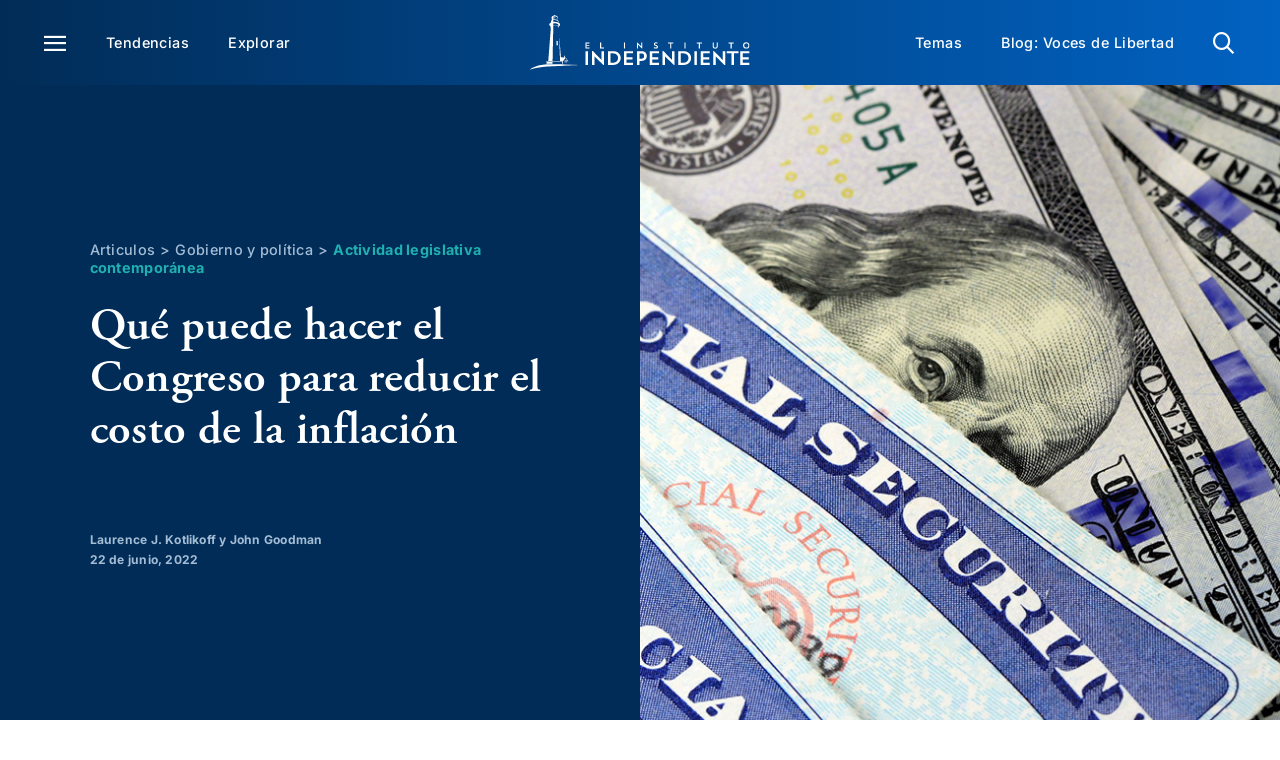

--- FILE ---
content_type: text/html; charset=UTF-8
request_url: https://www.elindependent.org/articulos/2022/06/22/qu-puede-hacer-el-congreso-para-reducir-el-costo-de-la-inflacin/
body_size: 32748
content:
<!DOCTYPE html>
<html class="avada-html-layout-wide avada-html-header-position-top avada-is-100-percent-template" lang="es">
<head>
	<meta http-equiv="X-UA-Compatible" content="IE=edge" />
	<meta http-equiv="Content-Type" content="text/html; charset=utf-8"/>
	<meta name="viewport" content="width=device-width, initial-scale=1, maximum-scale=1" />
	<meta name='robots' content='index, follow, max-image-preview:large, max-snippet:-1, max-video-preview:-1' />
	<style>img:is([sizes="auto" i], [sizes^="auto," i]) { contain-intrinsic-size: 3000px 1500px }</style>
	
	<!-- This site is optimized with the Yoast SEO Premium plugin v25.3.1 (Yoast SEO v25.3.1) - https://yoast.com/wordpress/plugins/seo/ -->
	<title>Qué puede hacer el Congreso para reducir el costo de la inflación | El Instituto Independiente</title>
	<meta name="description" content="La inflación es la más alta en 40 años. Hay muchos culpables: el COVID-19, un aumento del 40% en la oferta monetaria, en gran parte para financiar el" />
	<link rel="canonical" href="https://www.elindependent.org/articulos/2022/06/22/qu-puede-hacer-el-congreso-para-reducir-el-costo-de-la-inflacin/" />
	<meta property="og:locale" content="es_ES" />
	<meta property="og:type" content="article" />
	<meta property="og:title" content="Qué puede hacer el Congreso para reducir el costo de la inflación" />
	<meta property="og:description" content="La inflación es la más alta en 40 años. Hay muchos culpables: el COVID-19, un aumento del 40% en la oferta monetaria, en gran parte para financiar el" />
	<meta property="og:url" content="https://www.elindependent.org/articulos/2022/06/22/qu-puede-hacer-el-congreso-para-reducir-el-costo-de-la-inflacin/" />
	<meta property="og:site_name" content="El Instituto Independiente" />
	<meta property="article:publisher" content="https://www.facebook.com/elindependent/" />
	<meta property="article:modified_time" content="2024-06-28T22:58:19+00:00" />
	<meta property="og:image" content="https://www.elindependent.org/wp-content/uploads/2022/06/cash-sscard_1200x650.jpg" />
	<meta property="og:image:width" content="1200" />
	<meta property="og:image:height" content="650" />
	<meta property="og:image:type" content="image/jpeg" />
	<meta name="twitter:card" content="summary_large_image" />
	<meta name="twitter:site" content="@elindependent" />
	<meta name="twitter:label1" content="Tiempo de lectura" />
	<meta name="twitter:data1" content="7 minutos" />
	<script type="application/ld+json" class="yoast-schema-graph">{"@context":"https://schema.org","@graph":[{"@type":"WebPage","@id":"https://www.elindependent.org/articulos/2022/06/22/qu-puede-hacer-el-congreso-para-reducir-el-costo-de-la-inflacin/","url":"https://www.elindependent.org/articulos/2022/06/22/qu-puede-hacer-el-congreso-para-reducir-el-costo-de-la-inflacin/","name":"Qué puede hacer el Congreso para reducir el costo de la inflación | El Instituto Independiente","isPartOf":{"@id":"https://www.elindependent.org/#website"},"primaryImageOfPage":{"@id":"https://www.elindependent.org/articulos/2022/06/22/qu-puede-hacer-el-congreso-para-reducir-el-costo-de-la-inflacin/#primaryimage"},"image":{"@id":"https://www.elindependent.org/articulos/2022/06/22/qu-puede-hacer-el-congreso-para-reducir-el-costo-de-la-inflacin/#primaryimage"},"thumbnailUrl":"https://www.elindependent.org/wp-content/uploads/2022/06/cash-sscard_1200x650.jpg","datePublished":"2022-06-22T07:00:00+00:00","dateModified":"2024-06-28T22:58:19+00:00","description":"La inflación es la más alta en 40 años. Hay muchos culpables: el COVID-19, un aumento del 40% en la oferta monetaria, en gran parte para financiar el","breadcrumb":{"@id":"https://www.elindependent.org/articulos/2022/06/22/qu-puede-hacer-el-congreso-para-reducir-el-costo-de-la-inflacin/#breadcrumb"},"inLanguage":"es","potentialAction":[{"@type":"ReadAction","target":["https://www.elindependent.org/articulos/2022/06/22/qu-puede-hacer-el-congreso-para-reducir-el-costo-de-la-inflacin/"]}]},{"@type":"ImageObject","inLanguage":"es","@id":"https://www.elindependent.org/articulos/2022/06/22/qu-puede-hacer-el-congreso-para-reducir-el-costo-de-la-inflacin/#primaryimage","url":"https://www.elindependent.org/wp-content/uploads/2022/06/cash-sscard_1200x650.jpg","contentUrl":"https://www.elindependent.org/wp-content/uploads/2022/06/cash-sscard_1200x650.jpg","width":1200,"height":650},{"@type":"BreadcrumbList","@id":"https://www.elindependent.org/articulos/2022/06/22/qu-puede-hacer-el-congreso-para-reducir-el-costo-de-la-inflacin/#breadcrumb","itemListElement":[{"@type":"ListItem","position":1,"name":"Home","item":"https://www.elindependent.org/"},{"@type":"ListItem","position":2,"name":"Gobierno y política","item":"https://www.elindependent.org/temas/gobierno-y-politica/"},{"@type":"ListItem","position":3,"name":"Actividad legislativa contempor&#225;nea","item":"https://www.elindependent.org/temas/gobierno-y-politica/actividad-legislativa-contempornea/"},{"@type":"ListItem","position":4,"name":"Qué puede hacer el Congreso para reducir el costo de la inflación"}]},{"@type":"WebSite","@id":"https://www.elindependent.org/#website","url":"https://www.elindependent.org/","name":"El Instituto Independiente","description":"","potentialAction":[{"@type":"SearchAction","target":{"@type":"EntryPoint","urlTemplate":"https://www.elindependent.org/?s={search_term_string}"},"query-input":{"@type":"PropertyValueSpecification","valueRequired":true,"valueName":"search_term_string"}}],"inLanguage":"es"},{"@type":"Person","@id":"https://www.elindependent.org/#/schema/person/2d965c2c58880dd23488396859c43f6f","name":"Laurence J. Kotlikoff","image":{"@type":"ImageObject","inLanguage":"es","@id":"https://www.elindependent.org/#/schema/person/image/e4cb0845402c5162671615f02f43b2e4","url":"https://secure.gravatar.com/avatar/fdac0af52a9f3b6bc9b695fb23620165970ad7c06f7bfaa54e919c906c04d0f3?s=96&d=mm&r=g","contentUrl":"https://secure.gravatar.com/avatar/fdac0af52a9f3b6bc9b695fb23620165970ad7c06f7bfaa54e919c906c04d0f3?s=96&d=mm&r=g","caption":"Laurence J. Kotlikoff"}}]}</script>
	<!-- / Yoast SEO Premium plugin. -->


<link rel='dns-prefetch' href='//platform-api.sharethis.com' />
<link rel='dns-prefetch' href='//use.typekit.net' />
<link rel="alternate" type="application/rss+xml" title="El Instituto Independiente &raquo; Feed" href="https://www.elindependent.org/feed/" />
<link rel="alternate" type="application/rss+xml" title="El Instituto Independiente &raquo; Feed de los comentarios" href="https://www.elindependent.org/comments/feed/" />
					<link rel="shortcut icon" href="https://www.elindependent.org/wp-content/uploads/2023/12/favicon.png" type="image/x-icon" />
		
		
		
						<!-- This site uses the Google Analytics by MonsterInsights plugin v9.11.1 - Using Analytics tracking - https://www.monsterinsights.com/ -->
							<script src="//www.googletagmanager.com/gtag/js?id=G-8HT8X19LF2"  data-cfasync="false" data-wpfc-render="false" type="text/javascript" async></script>
			<script data-cfasync="false" data-wpfc-render="false" type="text/javascript">
				var mi_version = '9.11.1';
				var mi_track_user = true;
				var mi_no_track_reason = '';
								var MonsterInsightsDefaultLocations = {"page_location":"https:\/\/www.elindependent.org\/articulos\/2022\/06\/22\/qu-puede-hacer-el-congreso-para-reducir-el-costo-de-la-inflacin\/"};
								MonsterInsightsDefaultLocations.page_location = window.location.href;
								if ( typeof MonsterInsightsPrivacyGuardFilter === 'function' ) {
					var MonsterInsightsLocations = (typeof MonsterInsightsExcludeQuery === 'object') ? MonsterInsightsPrivacyGuardFilter( MonsterInsightsExcludeQuery ) : MonsterInsightsPrivacyGuardFilter( MonsterInsightsDefaultLocations );
				} else {
					var MonsterInsightsLocations = (typeof MonsterInsightsExcludeQuery === 'object') ? MonsterInsightsExcludeQuery : MonsterInsightsDefaultLocations;
				}

								var disableStrs = [
										'ga-disable-G-8HT8X19LF2',
									];

				/* Function to detect opted out users */
				function __gtagTrackerIsOptedOut() {
					for (var index = 0; index < disableStrs.length; index++) {
						if (document.cookie.indexOf(disableStrs[index] + '=true') > -1) {
							return true;
						}
					}

					return false;
				}

				/* Disable tracking if the opt-out cookie exists. */
				if (__gtagTrackerIsOptedOut()) {
					for (var index = 0; index < disableStrs.length; index++) {
						window[disableStrs[index]] = true;
					}
				}

				/* Opt-out function */
				function __gtagTrackerOptout() {
					for (var index = 0; index < disableStrs.length; index++) {
						document.cookie = disableStrs[index] + '=true; expires=Thu, 31 Dec 2099 23:59:59 UTC; path=/';
						window[disableStrs[index]] = true;
					}
				}

				if ('undefined' === typeof gaOptout) {
					function gaOptout() {
						__gtagTrackerOptout();
					}
				}
								window.dataLayer = window.dataLayer || [];

				window.MonsterInsightsDualTracker = {
					helpers: {},
					trackers: {},
				};
				if (mi_track_user) {
					function __gtagDataLayer() {
						dataLayer.push(arguments);
					}

					function __gtagTracker(type, name, parameters) {
						if (!parameters) {
							parameters = {};
						}

						if (parameters.send_to) {
							__gtagDataLayer.apply(null, arguments);
							return;
						}

						if (type === 'event') {
														parameters.send_to = monsterinsights_frontend.v4_id;
							var hookName = name;
							if (typeof parameters['event_category'] !== 'undefined') {
								hookName = parameters['event_category'] + ':' + name;
							}

							if (typeof MonsterInsightsDualTracker.trackers[hookName] !== 'undefined') {
								MonsterInsightsDualTracker.trackers[hookName](parameters);
							} else {
								__gtagDataLayer('event', name, parameters);
							}
							
						} else {
							__gtagDataLayer.apply(null, arguments);
						}
					}

					__gtagTracker('js', new Date());
					__gtagTracker('set', {
						'developer_id.dZGIzZG': true,
											});
					if ( MonsterInsightsLocations.page_location ) {
						__gtagTracker('set', MonsterInsightsLocations);
					}
										__gtagTracker('config', 'G-8HT8X19LF2', {"forceSSL":"true","link_attribution":"true"} );
										window.gtag = __gtagTracker;										(function () {
						/* https://developers.google.com/analytics/devguides/collection/analyticsjs/ */
						/* ga and __gaTracker compatibility shim. */
						var noopfn = function () {
							return null;
						};
						var newtracker = function () {
							return new Tracker();
						};
						var Tracker = function () {
							return null;
						};
						var p = Tracker.prototype;
						p.get = noopfn;
						p.set = noopfn;
						p.send = function () {
							var args = Array.prototype.slice.call(arguments);
							args.unshift('send');
							__gaTracker.apply(null, args);
						};
						var __gaTracker = function () {
							var len = arguments.length;
							if (len === 0) {
								return;
							}
							var f = arguments[len - 1];
							if (typeof f !== 'object' || f === null || typeof f.hitCallback !== 'function') {
								if ('send' === arguments[0]) {
									var hitConverted, hitObject = false, action;
									if ('event' === arguments[1]) {
										if ('undefined' !== typeof arguments[3]) {
											hitObject = {
												'eventAction': arguments[3],
												'eventCategory': arguments[2],
												'eventLabel': arguments[4],
												'value': arguments[5] ? arguments[5] : 1,
											}
										}
									}
									if ('pageview' === arguments[1]) {
										if ('undefined' !== typeof arguments[2]) {
											hitObject = {
												'eventAction': 'page_view',
												'page_path': arguments[2],
											}
										}
									}
									if (typeof arguments[2] === 'object') {
										hitObject = arguments[2];
									}
									if (typeof arguments[5] === 'object') {
										Object.assign(hitObject, arguments[5]);
									}
									if ('undefined' !== typeof arguments[1].hitType) {
										hitObject = arguments[1];
										if ('pageview' === hitObject.hitType) {
											hitObject.eventAction = 'page_view';
										}
									}
									if (hitObject) {
										action = 'timing' === arguments[1].hitType ? 'timing_complete' : hitObject.eventAction;
										hitConverted = mapArgs(hitObject);
										__gtagTracker('event', action, hitConverted);
									}
								}
								return;
							}

							function mapArgs(args) {
								var arg, hit = {};
								var gaMap = {
									'eventCategory': 'event_category',
									'eventAction': 'event_action',
									'eventLabel': 'event_label',
									'eventValue': 'event_value',
									'nonInteraction': 'non_interaction',
									'timingCategory': 'event_category',
									'timingVar': 'name',
									'timingValue': 'value',
									'timingLabel': 'event_label',
									'page': 'page_path',
									'location': 'page_location',
									'title': 'page_title',
									'referrer' : 'page_referrer',
								};
								for (arg in args) {
																		if (!(!args.hasOwnProperty(arg) || !gaMap.hasOwnProperty(arg))) {
										hit[gaMap[arg]] = args[arg];
									} else {
										hit[arg] = args[arg];
									}
								}
								return hit;
							}

							try {
								f.hitCallback();
							} catch (ex) {
							}
						};
						__gaTracker.create = newtracker;
						__gaTracker.getByName = newtracker;
						__gaTracker.getAll = function () {
							return [];
						};
						__gaTracker.remove = noopfn;
						__gaTracker.loaded = true;
						window['__gaTracker'] = __gaTracker;
					})();
									} else {
										console.log("");
					(function () {
						function __gtagTracker() {
							return null;
						}

						window['__gtagTracker'] = __gtagTracker;
						window['gtag'] = __gtagTracker;
					})();
									}
			</script>
							<!-- / Google Analytics by MonsterInsights -->
		<style id='filebird-block-filebird-gallery-style-inline-css' type='text/css'>
ul.filebird-block-filebird-gallery{margin:auto!important;padding:0!important;width:100%}ul.filebird-block-filebird-gallery.layout-grid{display:grid;grid-gap:20px;align-items:stretch;grid-template-columns:repeat(var(--columns),1fr);justify-items:stretch}ul.filebird-block-filebird-gallery.layout-grid li img{border:1px solid #ccc;box-shadow:2px 2px 6px 0 rgba(0,0,0,.3);height:100%;max-width:100%;-o-object-fit:cover;object-fit:cover;width:100%}ul.filebird-block-filebird-gallery.layout-masonry{-moz-column-count:var(--columns);-moz-column-gap:var(--space);column-gap:var(--space);-moz-column-width:var(--min-width);columns:var(--min-width) var(--columns);display:block;overflow:auto}ul.filebird-block-filebird-gallery.layout-masonry li{margin-bottom:var(--space)}ul.filebird-block-filebird-gallery li{list-style:none}ul.filebird-block-filebird-gallery li figure{height:100%;margin:0;padding:0;position:relative;width:100%}ul.filebird-block-filebird-gallery li figure figcaption{background:linear-gradient(0deg,rgba(0,0,0,.7),rgba(0,0,0,.3) 70%,transparent);bottom:0;box-sizing:border-box;color:#fff;font-size:.8em;margin:0;max-height:100%;overflow:auto;padding:3em .77em .7em;position:absolute;text-align:center;width:100%;z-index:2}ul.filebird-block-filebird-gallery li figure figcaption a{color:inherit}

</style>
<link rel='stylesheet' id='share-this-share-buttons-sticky-css' href='https://www.elindependent.org/wp-content/plugins/sharethis-share-buttons/css/mu-style.css?ver=1722278659' type='text/css' media='all' />
<link rel='stylesheet' id='awb-adobe-external-style-css' href='https://use.typekit.net/ifa0jyc.css?timestamp=1709840941&#038;ver=7.11.7' type='text/css' media='all' />
<link rel='stylesheet' id='child-style-css' href='https://www.elindependent.org/wp-content/themes/digital-ink/style.css?ver=6.8.3' type='text/css' media='all' />
<link rel='stylesheet' id='fusion-dynamic-css-css' href='https://www.elindependent.org/wp-content/uploads/fusion-styles/d16e9825821932a2632b18ee58f3478e.min.css?ver=3.11.7' type='text/css' media='all' />
<script type="text/javascript" src="https://www.elindependent.org/wp-content/plugins/google-analytics-for-wordpress/assets/js/frontend-gtag.min.js?ver=9.11.1" id="monsterinsights-frontend-script-js" async="async" data-wp-strategy="async"></script>
<script data-cfasync="false" data-wpfc-render="false" type="text/javascript" id='monsterinsights-frontend-script-js-extra'>/* <![CDATA[ */
var monsterinsights_frontend = {"js_events_tracking":"true","download_extensions":"doc,pdf,ppt,zip,xls,docx,pptx,xlsx","inbound_paths":"[{\"path\":\"\\\/go\\\/\",\"label\":\"affiliate\"},{\"path\":\"\\\/recommend\\\/\",\"label\":\"affiliate\"}]","home_url":"https:\/\/www.elindependent.org","hash_tracking":"false","v4_id":"G-8HT8X19LF2"};/* ]]> */
</script>
<script type="text/javascript" src="//platform-api.sharethis.com/js/sharethis.js?ver=2.3.2#property=6620aa05378d720019485584&amp;product=inline-buttons&amp;source=sharethis-share-buttons-wordpress" id="share-this-share-buttons-mu-js"></script>
<script type="text/javascript" src="https://www.elindependent.org/wp-includes/js/jquery/jquery.min.js?ver=3.7.1" id="jquery-core-js"></script>
<link rel="https://api.w.org/" href="https://www.elindependent.org/wp-json/" /><link rel="alternate" title="JSON" type="application/json" href="https://www.elindependent.org/wp-json/wp/v2/article/157031" /><link rel="EditURI" type="application/rsd+xml" title="RSD" href="https://www.elindependent.org/xmlrpc.php?rsd" />
<link rel='shortlink' href='https://www.elindependent.org/?p=157031' />
<script type="text/javascript">//<![CDATA[
  function external_links_in_new_windows_loop() {
    if (!document.links) {
      document.links = document.getElementsByTagName('a');
    }
    var change_link = false;
    var force = '';
    var ignore = '';

    for (var t=0; t<document.links.length; t++) {
      var all_links = document.links[t];
      change_link = false;
      
      if(document.links[t].hasAttribute('onClick') == false) {
        // forced if the address starts with http (or also https), but does not link to the current domain
        if(all_links.href.search(/^http/) != -1 && all_links.href.search('www.elindependent.org') == -1 && all_links.href.search(/^#/) == -1) {
          // console.log('Changed ' + all_links.href);
          change_link = true;
        }
          
        if(force != '' && all_links.href.search(force) != -1) {
          // forced
          // console.log('force ' + all_links.href);
          change_link = true;
        }
        
        if(ignore != '' && all_links.href.search(ignore) != -1) {
          // console.log('ignore ' + all_links.href);
          // ignored
          change_link = false;
        }

        if(change_link == true) {
          // console.log('Changed ' + all_links.href);
          document.links[t].setAttribute('onClick', 'javascript:window.open(\'' + all_links.href.replace(/'/g, '') + '\', \'_blank\', \'noopener\'); return false;');
          document.links[t].removeAttribute('target');
        }
      }
    }
  }
  
  // Load
  function external_links_in_new_windows_load(func)
  {  
    var oldonload = window.onload;
    if (typeof window.onload != 'function'){
      window.onload = func;
    } else {
      window.onload = function(){
        oldonload();
        func();
      }
    }
  }

  external_links_in_new_windows_load(external_links_in_new_windows_loop);
  //]]></script>

<style type="text/css" id="css-fb-visibility">@media screen and (max-width: 640px){.fusion-no-small-visibility{display:none !important;}body .sm-text-align-center{text-align:center !important;}body .sm-text-align-left{text-align:left !important;}body .sm-text-align-right{text-align:right !important;}body .sm-flex-align-center{justify-content:center !important;}body .sm-flex-align-flex-start{justify-content:flex-start !important;}body .sm-flex-align-flex-end{justify-content:flex-end !important;}body .sm-mx-auto{margin-left:auto !important;margin-right:auto !important;}body .sm-ml-auto{margin-left:auto !important;}body .sm-mr-auto{margin-right:auto !important;}body .fusion-absolute-position-small{position:absolute;top:auto;width:100%;}.awb-sticky.awb-sticky-small{ position: sticky; top: var(--awb-sticky-offset,0); }}@media screen and (min-width: 641px) and (max-width: 1024px){.fusion-no-medium-visibility{display:none !important;}body .md-text-align-center{text-align:center !important;}body .md-text-align-left{text-align:left !important;}body .md-text-align-right{text-align:right !important;}body .md-flex-align-center{justify-content:center !important;}body .md-flex-align-flex-start{justify-content:flex-start !important;}body .md-flex-align-flex-end{justify-content:flex-end !important;}body .md-mx-auto{margin-left:auto !important;margin-right:auto !important;}body .md-ml-auto{margin-left:auto !important;}body .md-mr-auto{margin-right:auto !important;}body .fusion-absolute-position-medium{position:absolute;top:auto;width:100%;}.awb-sticky.awb-sticky-medium{ position: sticky; top: var(--awb-sticky-offset,0); }}@media screen and (min-width: 1025px){.fusion-no-large-visibility{display:none !important;}body .lg-text-align-center{text-align:center !important;}body .lg-text-align-left{text-align:left !important;}body .lg-text-align-right{text-align:right !important;}body .lg-flex-align-center{justify-content:center !important;}body .lg-flex-align-flex-start{justify-content:flex-start !important;}body .lg-flex-align-flex-end{justify-content:flex-end !important;}body .lg-mx-auto{margin-left:auto !important;margin-right:auto !important;}body .lg-ml-auto{margin-left:auto !important;}body .lg-mr-auto{margin-right:auto !important;}body .fusion-absolute-position-large{position:absolute;top:auto;width:100%;}.awb-sticky.awb-sticky-large{ position: sticky; top: var(--awb-sticky-offset,0); }}</style><style type="text/css" id="fusion-branding-style">#wpadminbar .avada-menu > .ab-item:before,#wpadminbar > #wp-toolbar #wp-admin-bar-fb-edit > .ab-item:before {background: url( https://elindependent.wpenginepowered.com/wp-content/uploads/2023/11/Asset-1.png ) no-repeat center !important;background-size: auto !important;content: "" !important;
						padding: 2px 0;
						width: 20px;
						height: 20px;
						background-size: contain !important;}</style>		<script type="text/javascript">
			var doc = document.documentElement;
			doc.setAttribute( 'data-useragent', navigator.userAgent );
		</script>
		<style type="text/css" id="fusion-builder-template-header-css">@media (max-width: 640px) {
  .main-nav-cont {
    padding-left: 10px !important;
  }
}</style><style type="text/css" id="fusion-builder-template-content-css">.breadcrumbs .sep {
  padding: 0 5px;
}
.breadcrumbs a {
  color: var(--awb-color5);
}
.breadcrumbs a:last-of-type {
  font-weight: 700;
  color: var(--awb-color7);
}

.post-author:has(.fusion-title-heading:empty) {
  margin: 30px 0 0;
}

.fusion-sharing-box {
  width: auto;
}
@media (min-width: 641px) {
  .attri-text {
    max-width: 50%;
  }
}
@media (max-width: 640px) {
  .fusion-post-cards .post-type {
    left: 6px !important;
  }
}</style><style type="text/css" id="fusion-builder-template-footer-css">.fusion-tb-footer .fusion-search-button {
  background: url('/wp-content/uploads/2024/03/Search.png') center / contain no-repeat;
  background-size: 18px;
}
.fusion-tb-footer .fusion-search-button input {
  opacity: 0;
}

.fusion-social-links .fusion-social-networks .fusion-social-networks-wrapper .fusion-social-network-icon {

  font-size: 25px !important;
}</style>
	</head>

<body class="wp-singular article-template-default single single-article postid-157031 wp-theme-Avada wp-child-theme-digital-ink awb-no-sidebars fusion-image-hovers fusion-pagination-sizing fusion-button_type-flat fusion-button_span-no fusion-button_gradient-linear avada-image-rollover-circle-yes avada-image-rollover-yes avada-image-rollover-direction-left fusion-body ltr fusion-sticky-header no-tablet-sticky-header no-mobile-sticky-header no-mobile-slidingbar no-mobile-totop fusion-disable-outline fusion-sub-menu-fade mobile-logo-pos-left layout-wide-mode avada-has-boxed-modal-shadow-none layout-scroll-offset-full avada-has-zero-margin-offset-top fusion-top-header menu-text-align-center mobile-menu-design-classic fusion-show-pagination-text fusion-header-layout-v3 avada-responsive avada-footer-fx-none avada-menu-highlight-style-bar fusion-search-form-clean fusion-main-menu-search-overlay fusion-avatar-circle avada-dropdown-styles avada-blog-layout-large avada-blog-archive-layout-large avada-header-shadow-no avada-menu-icon-position-left avada-has-megamenu-shadow avada-has-mobile-menu-search avada-has-main-nav-search-icon avada-has-titlebar-hide avada-header-border-color-full-transparent avada-has-pagination-width_height avada-flyout-menu-direction-fade avada-ec-views-v1" data-awb-post-id="157031">
		<a class="skip-link screen-reader-text" href="#content">Skip to content</a>

	<div id="boxed-wrapper">
		
		<div id="wrapper" class="fusion-wrapper">
			<div id="home" style="position:relative;top:-1px;"></div>
												<div class="fusion-tb-header"><div class="fusion-fullwidth fullwidth-box fusion-builder-row-1 fusion-flex-container has-pattern-background has-mask-background main-nav-cont m-cont-10-pad-left no-print hundred-percent-fullwidth non-hundred-percent-height-scrolling" style="--link_hover_color: var(--awb-color5);--link_color: var(--awb-color1);--awb-border-radius-top-left:0px;--awb-border-radius-top-right:0px;--awb-border-radius-bottom-right:0px;--awb-border-radius-bottom-left:0px;--awb-padding-top:15px;--awb-padding-right:44px;--awb-padding-bottom:15px;--awb-padding-left:44px;--awb-padding-right-medium:20px;--awb-padding-left-medium:20px;--awb-padding-top-small:13px;--awb-padding-bottom-small:13px;--awb-padding-left-small:10px;--awb-background-image:linear-gradient(90deg, var(--awb-color3) 0%,var(--awb-color4) 100%);--awb-flex-wrap:wrap;" ><div class="fusion-builder-row fusion-row fusion-flex-align-items-center fusion-flex-content-wrap" style="width:102% !important;max-width:102% !important;margin-left: calc(-2% / 2 );margin-right: calc(-2% / 2 );"><div class="fusion-layout-column fusion_builder_column fusion-builder-column-0 fusion_builder_column_2_5 2_5 fusion-flex-column fusion-no-small-visibility fusion-no-medium-visibility" style="--awb-bg-size:cover;--awb-width-large:40%;--awb-margin-top-large:0px;--awb-spacing-right-large:2.45%;--awb-margin-bottom-large:0px;--awb-spacing-left-large:2.45%;--awb-width-medium:40%;--awb-order-medium:0;--awb-spacing-right-medium:2.45%;--awb-spacing-left-medium:2.45%;--awb-width-small:100%;--awb-order-small:0;--awb-spacing-right-small:0.98%;--awb-spacing-left-small:0.98%;"><div class="fusion-column-wrapper fusion-column-has-shadow fusion-flex-justify-content-flex-start fusion-content-layout-column"><nav class="awb-menu awb-menu_row awb-menu_em-hover mobile-mode-collapse-to-button awb-menu_icons-left awb-menu_dc-yes mobile-trigger-fullwidth-off awb-menu_mobile-toggle awb-menu_indent-left mobile-size-full-absolute loading mega-menu-loading awb-menu_desktop awb-menu_dropdown awb-menu_expand-right awb-menu_transition-fade" style="--awb-font-size:var(--awb-custom_typography_7-font-size);--awb-line-height:var(--awb-custom_typography_7-line-height);--awb-margin-top:0px;--awb-margin-bottom:0px;--awb-transition-time:200;--awb-text-transform:var(--awb-custom_typography_7-text-transform);--awb-min-height:0px;--awb-items-padding-top:10px;--awb-items-padding-right:19.5px;--awb-items-padding-bottom:10px;--awb-items-padding-left:19.5px;--awb-color:var(--awb-color1);--awb-letter-spacing:var(--awb-custom_typography_7-letter-spacing);--awb-active-color:var(--awb-color5);--awb-submenu-color:var(--awb-color1);--awb-submenu-bg:var(--awb-color3);--awb-submenu-sep-color:var(--awb-color5);--awb-submenu-items-padding-top:10px;--awb-submenu-items-padding-bottom:10px;--awb-submenu-active-bg:var(--awb-color3);--awb-submenu-active-color:var(--awb-color5);--awb-submenu-space:30px;--awb-submenu-font-size:var(--awb-custom_typography_7-font-size);--awb-submenu-text-transform:var(--awb-custom_typography_7-text-transform);--awb-submenu-line-height:var(--awb-custom_typography_7-line-height);--awb-submenu-letter-spacing:var(--awb-custom_typography_7-letter-spacing);--awb-submenu-max-width:250px;--awb-icons-size:22;--awb-icons-color:var(--awb-color1);--awb-icons-hover-color:var(--awb-color5);--awb-main-justify-content:flex-start;--awb-mobile-bg:var(--awb-color3);--awb-mobile-color:var(--awb-color1);--awb-mobile-active-bg:var(--awb-color3);--awb-mobile-active-color:var(--awb-color5);--awb-mobile-trigger-font-size:22px;--awb-mobile-trigger-color:var(--awb-color1);--awb-mobile-trigger-background-color:var(--awb-color8);--awb-mobile-nav-trigger-bottom-margin:30px;--awb-mobile-sep-color:var(--awb-color5);--awb-mobile-justify:flex-start;--awb-mobile-caret-left:auto;--awb-mobile-caret-right:0;--awb-fusion-font-family-typography:var(--awb-custom_typography_7-font-family);--awb-fusion-font-weight-typography:var(--awb-custom_typography_7-font-weight);--awb-fusion-font-style-typography:var(--awb-custom_typography_7-font-style);--awb-fusion-font-family-submenu-typography:var(--awb-custom_typography_7-font-family);--awb-fusion-font-weight-submenu-typography:var(--awb-custom_typography_7-font-weight);--awb-fusion-font-style-submenu-typography:var(--awb-custom_typography_7-font-style);--awb-fusion-font-family-mobile-typography:inherit;--awb-fusion-font-style-mobile-typography:normal;--awb-fusion-font-weight-mobile-typography:400;" aria-label="Main Menu Left" data-breakpoint="1024" data-count="0" data-transition-type="fade" data-transition-time="200" data-expand="right"><button type="button" class="awb-menu__m-toggle awb-menu__m-toggle_no-text" aria-expanded="false" aria-controls="menu-main-menu-left"><span class="awb-menu__m-toggle-inner"><span class="collapsed-nav-text"><span class="screen-reader-text">Toggle Navigation</span></span><span class="awb-menu__m-collapse-icon awb-menu__m-collapse-icon_no-text"><span class="awb-menu__m-collapse-icon-open awb-menu__m-collapse-icon-open_no-text icon-menu"></span><span class="awb-menu__m-collapse-icon-close awb-menu__m-collapse-icon-close_no-text icon-close"></span></span></span></button><ul id="menu-main-menu-left" class="fusion-menu awb-menu__main-ul awb-menu__main-ul_row"><li  id="menu-item-157221"  class="menu-item menu-item-type-custom menu-item-object-custom menu-item-157221 awb-menu__li awb-menu__main-li awb-menu__main-li_regular"  data-item-id="157221"><span class="awb-menu__main-background-default awb-menu__main-background-default_fade"></span><span class="awb-menu__main-background-active awb-menu__main-background-active_fade"></span><a  title="Menú" href="#awb-oc__157244" class="awb-menu__main-a awb-menu__main-a_regular awb-oc-menu-item-link awb-menu__main-a_icon-only fusion-flex-link"><span class="awb-menu__i awb-menu__i_main fusion-megamenu-icon"><i class="glyphicon icon-menu" aria-hidden="true"></i></span><span class="awb-oc-close-icon awb-menu__i awb-menu__i_main"></span><span class="menu-text"><span class="menu-title menu-title_no-desktop">Menú</span></span></a></li><li  id="menu-item-158372"  class="menu-item menu-item-type-custom menu-item-object-custom menu-item-158372 awb-menu__li awb-menu__main-li awb-menu__main-li_regular"  data-item-id="158372"><span class="awb-menu__main-background-default awb-menu__main-background-default_fade"></span><span class="awb-menu__main-background-active awb-menu__main-background-active_fade"></span><a  title="Tendencias" href="/explorar/?_clasificar=tendencias" class="awb-menu__main-a awb-menu__main-a_regular"><span class="menu-text">Tendencias</span></a></li><li  id="menu-item-158377"  class="menu-item menu-item-type-custom menu-item-object-custom menu-item-158377 awb-menu__li awb-menu__main-li awb-menu__main-li_regular"  data-item-id="158377"><span class="awb-menu__main-background-default awb-menu__main-background-default_fade"></span><span class="awb-menu__main-background-active awb-menu__main-background-active_fade"></span><a  title="Explorar" href="/explorar/" class="awb-menu__main-a awb-menu__main-a_regular"><span class="menu-text">Explorar</span></a></li></ul></nav></div></div><div class="fusion-layout-column fusion_builder_column fusion-builder-column-1 fusion_builder_column_1_5 1_5 fusion-flex-column" style="--awb-bg-size:cover;--awb-width-large:20%;--awb-margin-top-large:0px;--awb-spacing-right-large:4.9%;--awb-margin-bottom-large:0px;--awb-spacing-left-large:4.9%;--awb-width-medium:50%;--awb-order-medium:0;--awb-spacing-right-medium:1.96%;--awb-spacing-left-medium:1.96%;--awb-width-small:66.6666666667%;--awb-order-small:0;--awb-spacing-right-small:1.47%;--awb-spacing-left-small:1.47%;"><div class="fusion-column-wrapper fusion-column-has-shadow fusion-flex-justify-content-flex-start fusion-content-layout-column"><div class="fusion-image-element md-text-align-left sm-text-align-left" style="text-align:center;--awb-max-width:227px;--awb-caption-title-font-family:var(--h2_typography-font-family);--awb-caption-title-font-weight:var(--h2_typography-font-weight);--awb-caption-title-font-style:var(--h2_typography-font-style);--awb-caption-title-size:var(--h2_typography-font-size);--awb-caption-title-transform:var(--h2_typography-text-transform);--awb-caption-title-line-height:var(--h2_typography-line-height);--awb-caption-title-letter-spacing:var(--h2_typography-letter-spacing);"><span class=" fusion-imageframe imageframe-none imageframe-1 hover-type-none"><a class="fusion-no-lightbox" href="https://www.elindependent.org/" target="_self" aria-label="main logo header elind"><img fetchpriority="high" decoding="async" width="521" height="131" alt="El Instituto Independiente" src="https://www.elindependent.org/wp-content/uploads/2024/02/main_logo_header_elind.svg" class="img-responsive wp-image-163597 disable-lazyload"/></a></span></div></div></div><div class="fusion-layout-column fusion_builder_column fusion-builder-column-2 fusion_builder_column_2_5 2_5 fusion-flex-column" style="--awb-bg-size:cover;--awb-width-large:40%;--awb-margin-top-large:0px;--awb-spacing-right-large:2.45%;--awb-margin-bottom-large:0px;--awb-spacing-left-large:2.45%;--awb-width-medium:50%;--awb-order-medium:0;--awb-spacing-right-medium:1.96%;--awb-spacing-left-medium:1.96%;--awb-width-small:33.3333333333%;--awb-order-small:0;--awb-spacing-right-small:2.94%;--awb-spacing-left-small:2.94%;"><div class="fusion-column-wrapper fusion-column-has-shadow fusion-flex-justify-content-flex-start fusion-content-layout-column"><nav class="awb-menu awb-menu_row awb-menu_em-hover mobile-mode-collapse-to-button awb-menu_icons-left awb-menu_dc-yes mobile-trigger-fullwidth-off awb-menu_mobile-toggle awb-menu_indent-left mobile-size-full-absolute loading mega-menu-loading awb-menu_desktop awb-menu_dropdown awb-menu_expand-right awb-menu_transition-fade fusion-no-small-visibility fusion-no-medium-visibility" style="--awb-font-size:var(--awb-custom_typography_7-font-size);--awb-line-height:var(--awb-custom_typography_7-line-height);--awb-margin-top:0px;--awb-margin-bottom:0px;--awb-transition-time:200;--awb-text-transform:var(--awb-custom_typography_7-text-transform);--awb-min-height:0px;--awb-justify-content:flex-end;--awb-items-padding-top:10px;--awb-items-padding-right:19.5px;--awb-items-padding-bottom:10px;--awb-items-padding-left:19.5px;--awb-color:var(--awb-color1);--awb-letter-spacing:var(--awb-custom_typography_7-letter-spacing);--awb-active-color:var(--awb-color5);--awb-submenu-color:var(--awb-color1);--awb-submenu-bg:var(--awb-color3);--awb-submenu-sep-color:var(--awb-color5);--awb-submenu-items-padding-top:10px;--awb-submenu-items-padding-bottom:10px;--awb-submenu-active-bg:var(--awb-color3);--awb-submenu-active-color:var(--awb-color5);--awb-submenu-space:30px;--awb-submenu-font-size:var(--awb-custom_typography_7-font-size);--awb-submenu-text-transform:var(--awb-custom_typography_7-text-transform);--awb-submenu-line-height:var(--awb-custom_typography_7-line-height);--awb-submenu-letter-spacing:var(--awb-custom_typography_7-letter-spacing);--awb-submenu-max-width:250px;--awb-icons-size:22;--awb-icons-color:var(--awb-color1);--awb-icons-hover-color:var(--awb-color5);--awb-main-justify-content:flex-start;--awb-mobile-nav-button-align-hor:flex-end;--awb-mobile-bg:var(--awb-color3);--awb-mobile-color:var(--awb-color1);--awb-mobile-active-bg:var(--awb-color3);--awb-mobile-active-color:var(--awb-color5);--awb-mobile-trigger-font-size:22px;--awb-mobile-trigger-color:var(--awb-color1);--awb-mobile-trigger-background-color:var(--awb-color8);--awb-mobile-nav-trigger-bottom-margin:30px;--awb-mobile-sep-color:var(--awb-color5);--awb-mobile-justify:flex-start;--awb-mobile-caret-left:auto;--awb-mobile-caret-right:0;--awb-fusion-font-family-typography:var(--awb-custom_typography_7-font-family);--awb-fusion-font-weight-typography:var(--awb-custom_typography_7-font-weight);--awb-fusion-font-style-typography:var(--awb-custom_typography_7-font-style);--awb-fusion-font-family-submenu-typography:var(--awb-custom_typography_7-font-family);--awb-fusion-font-weight-submenu-typography:var(--awb-custom_typography_7-font-weight);--awb-fusion-font-style-submenu-typography:var(--awb-custom_typography_7-font-style);--awb-fusion-font-family-mobile-typography:inherit;--awb-fusion-font-style-mobile-typography:normal;--awb-fusion-font-weight-mobile-typography:400;" aria-label="Main Menu Right" data-breakpoint="1024" data-count="1" data-transition-type="fade" data-transition-time="200" data-expand="right"><button type="button" class="awb-menu__m-toggle awb-menu__m-toggle_no-text" aria-expanded="false" aria-controls="menu-main-menu-right"><span class="awb-menu__m-toggle-inner"><span class="collapsed-nav-text"><span class="screen-reader-text">Toggle Navigation</span></span><span class="awb-menu__m-collapse-icon awb-menu__m-collapse-icon_no-text"><span class="awb-menu__m-collapse-icon-open awb-menu__m-collapse-icon-open_no-text icon-menu"></span><span class="awb-menu__m-collapse-icon-close awb-menu__m-collapse-icon-close_no-text icon-close"></span></span></span></button><ul id="menu-main-menu-right" class="fusion-menu awb-menu__main-ul awb-menu__main-ul_row"><li  id="menu-item-157234"  class="menu-item menu-item-type-post_type menu-item-object-page menu-item-157234 awb-menu__li awb-menu__main-li awb-menu__main-li_regular"  data-item-id="157234"><span class="awb-menu__main-background-default awb-menu__main-background-default_fade"></span><span class="awb-menu__main-background-active awb-menu__main-background-active_fade"></span><a  title="Temas" href="https://www.elindependent.org/temas/" class="awb-menu__main-a awb-menu__main-a_regular"><span class="menu-text">Temas</span></a></li><li  id="menu-item-157235"  class="menu-item menu-item-type-custom menu-item-object-custom menu-item-157235 awb-menu__li awb-menu__main-li awb-menu__main-li_regular"  data-item-id="157235"><span class="awb-menu__main-background-default awb-menu__main-background-default_fade"></span><span class="awb-menu__main-background-active awb-menu__main-background-active_fade"></span><a  title="Blog: Voces de Libertad" href="/blog/" class="awb-menu__main-a awb-menu__main-a_regular"><span class="menu-text">Blog: Voces de Libertad</span></a></li><li  id="menu-item-157236"  class="menu-item menu-item-type-custom menu-item-object-custom menu-item-157236 awb-menu__li awb-menu__main-li awb-menu__main-li_regular"  data-item-id="157236"><span class="awb-menu__main-background-default awb-menu__main-background-default_fade"></span><span class="awb-menu__main-background-active awb-menu__main-background-active_fade"></span><a  title="Buscar" href="#awb-oc__157245" class="awb-menu__main-a awb-menu__main-a_regular awb-oc-menu-item-link awb-menu__main-a_icon-only fusion-flex-link"><span class="awb-menu__i awb-menu__i_main fusion-megamenu-icon"><i class="glyphicon icon-search" aria-hidden="true"></i></span><span class="awb-oc-close-icon awb-menu__i awb-menu__i_main"></span><span class="menu-text"><span class="menu-title menu-title_no-desktop">Buscar</span></span></a></li></ul></nav><a class="fb-icon-element-1 fb-icon-element fontawesome-icon icon-menu circle-no fusion-no-large-visibility fusion-link m-nav-toggle" style="--awb-font-size:22px;--awb-align-self:flex-end;--awb-md-align-self:flex-end;--awb-margin-top:0px;--awb-margin-right:0px;--awb-margin-bottom:0px;--awb-margin-left:0px;" href="#awb-open-oc__157298" aria-label="Link to #awb-open-oc__157298" target="_self"></a></div></div></div></div>
</div>		<div id="sliders-container" class="fusion-slider-visibility">
					</div>
											
			
						<main id="main" class="clearfix width-100">
				<div class="fusion-row" style="max-width:100%;">

<section id="content" style="">
									<div id="post-157031" class="post-157031 article type-article status-publish has-post-thumbnail hentry issue-actividad-legislativa-contempornea issue-covid-19 issue-defensa-y-politica-exterior issue-economia issue-economia-de-libre-mercado issue-economistas issue-economistas-filosofia-y-religion issue-europa issue-filosofia-y-religion issue-gobierno-y-politica issue-impuestos issue-impuestos-economia issue-poltica-contempornea issue-poltica-econmica issue-reserva-federal-y-banca-central issue-salud-y-asistencia-sanitaria issue-seguridad-social issue-subsidios-y-asistencia-social issue-trabajo-y-empleo publication-type-commentary author-laurence-kotlikoff author-john-goodman">

				<div class="post-content">
					<div class="fusion-fullwidth fullwidth-box fusion-builder-row-2 fusion-flex-container has-pattern-background has-mask-background no-side-padding-mobile no-print hundred-percent-fullwidth non-hundred-percent-height-scrolling" style="--link_hover_color: var(--awb-color7);--link_color: var(--awb-color5);--awb-border-radius-top-left:0px;--awb-border-radius-top-right:0px;--awb-border-radius-bottom-right:0px;--awb-border-radius-bottom-left:0px;--awb-padding-right:0px;--awb-padding-left:0px;--awb-min-height:640px;--awb-min-height-small:auto;--awb-background-color:var(--awb-color3);--awb-flex-wrap:wrap;" ><div class="fusion-builder-row fusion-row fusion-flex-align-items-stretch fusion-flex-justify-content-center fusion-flex-content-wrap" style="width:calc( 100% + 0px ) !important;max-width:calc( 100% + 0px ) !important;margin-left: calc(-0px / 2 );margin-right: calc(-0px / 2 );"><div class="fusion-layout-column fusion_builder_column fusion-builder-column-3 fusion_builder_column_1_2 1_2 fusion-flex-column" style="--awb-padding-top:56px;--awb-padding-right:5vw;--awb-padding-bottom:58px;--awb-padding-left:7vw;--awb-padding-right-medium:30px;--awb-padding-left-medium:30px;--awb-padding-top-small:40px;--awb-padding-right-small:20px;--awb-padding-bottom-small:30px;--awb-padding-left-small:20px;--awb-bg-size:cover;--awb-width-large:50%;--awb-margin-top-large:0px;--awb-spacing-right-large:0px;--awb-margin-bottom-large:0px;--awb-spacing-left-large:0px;--awb-width-medium:50%;--awb-order-medium:0;--awb-spacing-right-medium:0px;--awb-spacing-left-medium:0px;--awb-width-small:100%;--awb-order-small:0;--awb-spacing-right-small:0px;--awb-spacing-left-small:0px;"><div class="fusion-column-wrapper fusion-column-has-shadow fusion-flex-justify-content-center fusion-content-layout-column"><div class="fusion-builder-row fusion-builder-row-inner fusion-row fusion-flex-align-items-stretch fusion-flex-justify-content-center fusion-flex-content-wrap" style="width:calc( 100% + 0px ) !important;max-width:calc( 100% + 0px ) !important;margin-left: calc(-0px / 2 );margin-right: calc(-0px / 2 );"><div class="fusion-layout-column fusion_builder_column_inner fusion-builder-nested-column-0 fusion_builder_column_inner_1_1 1_1 fusion-flex-column" style="--awb-bg-size:cover;--awb-width-large:100%;--awb-margin-top-large:0px;--awb-spacing-right-large:0px;--awb-margin-bottom-large:0px;--awb-spacing-left-large:0px;--awb-width-medium:100%;--awb-order-medium:0;--awb-spacing-right-medium:0px;--awb-spacing-left-medium:0px;--awb-width-small:100%;--awb-order-small:0;--awb-spacing-right-small:0px;--awb-spacing-left-small:0px;"><div class="fusion-column-wrapper fusion-column-has-shadow fusion-flex-justify-content-flex-start fusion-content-layout-column"><div class="fusion-text fusion-text-1 fusion-text-no-margin breadcrumbs" style="--awb-content-alignment:left;--awb-font-size:var(--awb-custom_typography_1-font-size);--awb-line-height:var(--awb-custom_typography_1-line-height);--awb-letter-spacing:var(--awb-custom_typography_1-letter-spacing);--awb-text-color:var(--awb-color5);--awb-margin-bottom:23px;--awb-text-font-family:&quot;Inter&quot;;--awb-text-font-style:normal;--awb-text-font-weight:500;"><a href="https://www.elindependent.org/explorar/?_tipo=article&_clasificar=fecha_descendente">Articulos</a><span class="sep">></span><a href="https://www.elindependent.org/temas/gobierno-y-politica/">Gobierno y política</a><span class="sep">></span><a href="https://www.elindependent.org/temas/gobierno-y-politica/actividad-legislativa-contempornea/">Actividad legislativa contempor&#225;nea</a>
</div></div></div></div><div class="fusion-title title fusion-title-1 fusion-sep-none fusion-title-text fusion-title-size-one" style="--awb-text-color:var(--awb-color1);--awb-margin-bottom:16px;--awb-font-size:2.1rem;"><h1 class="fusion-title-heading title-heading-left fusion-responsive-typography-calculated" style="font-family:var(--awb-typography1-font-family);font-weight:var(--awb-typography1-font-weight);font-style:var(--awb-typography1-font-style);margin:0;font-size:1em;letter-spacing:var(--awb-typography1-letter-spacing);text-transform:var(--awb-typography1-text-transform);--fontSize:42;line-height:var(--awb-typography1-line-height);">Qué puede hacer el Congreso para reducir el costo de la inflación</h1></div><div class="fusion-builder-row fusion-builder-row-inner fusion-row fusion-flex-align-items-stretch fusion-flex-justify-content-center fusion-flex-content-wrap" style="width:calc( 100% + 0px ) !important;max-width:calc( 100% + 0px ) !important;margin-left: calc(-0px / 2 );margin-right: calc(-0px / 2 );"></div><div class="fusion-title title fusion-title-2 fusion-sep-none fusion-title-text fusion-title-size-div post-author" style="--awb-text-color:var(--awb-color5);--awb-margin-top:60px;--awb-margin-bottom:5px;--awb-margin-top-small:30px;--awb-font-size:var(--awb-custom_typography_3-font-size);"><div class="fusion-title-heading title-heading-left title-heading-tag fusion-responsive-typography-calculated" style="font-family:var(--awb-custom_typography_3-font-family);font-weight:var(--awb-custom_typography_3-font-weight);font-style:var(--awb-custom_typography_3-font-style);margin:0;font-size:1em;letter-spacing:var(--awb-custom_typography_3-letter-spacing);text-transform:var(--awb-custom_typography_3-text-transform);--fontSize:13.4;--minFontSize:13.4;line-height:var(--awb-custom_typography_3-line-height);"><div class="test pp-multiple-authors-boxes-wrapper pp-multiple-authors-wrapper pp-multiple-authors-layout-inline multiple-authors-target-shortcode box-post-id-157031 box-instance-id-1 ppma_boxes_157031" data-post_id="157031" data-instance_id="1" data-additional_class="pp-multiple-authors-layout-inline.multiple-authors-target-shortcode" data-original_class="pp-multiple-authors-boxes-wrapper pp-multiple-authors-wrapper box-post-id-157031 box-instance-id-1">
<span class="ppma-layout-prefix"></span>
		
		
			
			<span class="pp-author-boxes-avatar-details">
				<span class="pp-author-boxes-name multiple-authors-name">
					<a href="https://www.elindependent.org/author/laurence-kotlikoff/" rel="author" title="Laurence J. Kotlikoff" class="author url fn">
						Laurence J. Kotlikoff					</a>
					 y 				</span>
			</span>
		
	
		
			
			<span class="pp-author-boxes-avatar-details">
				<span class="pp-author-boxes-name multiple-authors-name">
					<a href="https://www.elindependent.org/author/john-goodman/" rel="author" title="John Goodman" class="author url fn">
						John Goodman					</a>
									</span>
			</span>
		
		<span class="ppma-layout-suffix"></span>
</div>

<style>
    .pp-multiple-authors-layout-boxed ul li > div:nth-child(1) {flex: 1 !important;}
.pp-multiple-authors-boxes-wrapper.box-post-id-157031.pp-multiple-authors-layout-inline.box-instance-id-1 .pp-author-boxes-avatar img { width: 80px !important; height: 80px !important; } .pp-multiple-authors-boxes-wrapper.box-post-id-157031.pp-multiple-authors-layout-inline.box-instance-id-1 .pp-author-boxes-avatar img { border-style: none !important; } .pp-multiple-authors-boxes-wrapper.box-post-id-157031.pp-multiple-authors-layout-inline.box-instance-id-1 .pp-author-boxes-avatar img { border-radius: 50% !important; } 
.pp-multiple-authors-boxes-wrapper.box-post-id-157031.pp-multiple-authors-layout-inline.box-instance-id-1 .pp-author-boxes-meta a { background-color: #655997 !important; } .pp-multiple-authors-boxes-wrapper.box-post-id-157031.pp-multiple-authors-layout-inline.box-instance-id-1 .pp-author-boxes-meta a { color: #ffffff !important; } .pp-multiple-authors-boxes-wrapper.box-post-id-157031.pp-multiple-authors-layout-inline.box-instance-id-1 .pp-author-boxes-meta a:hover { color: #ffffff !important; } 
.pp-multiple-authors-boxes-wrapper.box-post-id-157031.pp-multiple-authors-layout-inline.box-instance-id-1 .pp-author-boxes-recent-posts-title { border-bottom-style: dotted !important; } .pp-multiple-authors-boxes-wrapper.box-post-id-157031.pp-multiple-authors-layout-inline.box-instance-id-1 .pp-author-boxes-recent-posts-item { text-align: left !important; } 
.pp-multiple-authors-boxes-wrapper.box-post-id-157031.pp-multiple-authors-layout-inline.box-instance-id-1 .pp-multiple-authors-boxes-li { border-style: none !important; } .pp-multiple-authors-boxes-wrapper.box-post-id-157031.pp-multiple-authors-layout-inline.box-instance-id-1 .pp-multiple-authors-boxes-li { color: #3c434a !important; } .pp-multiple-authors-boxes-wrapper.box-post-id-157031.pp-multiple-authors-layout-inline.box-instance-id-1 .pp-multiple-authors-boxes-li { border-radius: px !important; } 
.pp-multiple-authors-layout-inline ul.pp-multiple-authors-boxes-ul { display: flex; } .pp-multiple-authors-layout-inline ul.pp-multiple-authors-boxes-ul li { margin-right: 10px }
</style>
<span></span></div></div><div class="fusion-title title fusion-title-3 fusion-sep-none fusion-title-text fusion-title-size-div" style="--awb-text-color:var(--awb-color5);--awb-font-size:var(--awb-custom_typography_3-font-size);"><div class="fusion-title-heading title-heading-left title-heading-tag fusion-responsive-typography-calculated" style="font-family:var(--awb-custom_typography_3-font-family);font-weight:var(--awb-custom_typography_3-font-weight);font-style:var(--awb-custom_typography_3-font-style);margin:0;font-size:1em;letter-spacing:var(--awb-custom_typography_3-letter-spacing);text-transform:var(--awb-custom_typography_3-text-transform);--fontSize:13.4;--minFontSize:13.4;line-height:var(--awb-custom_typography_3-line-height);">22 de junio, 2022</div></div></div></div><div class="fusion-layout-column fusion_builder_column fusion-builder-column-4 fusion_builder_column_1_2 1_2 fusion-flex-column" style="--awb-bg-image:url(&#039;https://www.elindependent.org/wp-content/uploads/2022/06/cash-sscard_1200x650.jpg&#039;);--awb-bg-position:center center;--awb-bg-size:cover;--awb-width-large:50%;--awb-margin-top-large:0px;--awb-spacing-right-large:0px;--awb-margin-bottom-large:0px;--awb-spacing-left-large:0px;--awb-width-medium:50%;--awb-order-medium:0;--awb-spacing-right-medium:0px;--awb-spacing-left-medium:0px;--awb-width-small:100%;--awb-order-small:0;--awb-spacing-right-small:0px;--awb-spacing-left-small:0px;"><div class="fusion-column-wrapper fusion-column-has-shadow fusion-flex-justify-content-flex-end fusion-content-layout-column fusion-empty-column-bg-image fusion-column-has-bg-image" data-bg-url="https://www.elindependent.org/wp-content/uploads/2022/06/cash-sscard_1200x650.jpg"><img decoding="async" class="fusion-empty-dims-img-placeholder fusion-no-large-visibility fusion-no-medium-visibility" src="data:image/svg+xml,%3Csvg%20xmlns%3D%27http%3A%2F%2Fwww.w3.org%2F2000%2Fsvg%27%20width%3D%271200%27%20height%3D%27650%27%20viewBox%3D%270%200%201200%20650%27%3E%3Crect%20width%3D%271200%27%20height%3D%27650%27%20fill-opacity%3D%220%22%2F%3E%3C%2Fsvg%3E"></div></div></div></div><div class="fusion-fullwidth fullwidth-box fusion-builder-row-3 fusion-flex-container has-pattern-background has-mask-background nonhundred-percent-fullwidth non-hundred-percent-height-scrolling" style="--link_hover_color: var(--awb-color6);--link_color: var(--awb-color2);--awb-border-radius-top-left:0px;--awb-border-radius-top-right:0px;--awb-border-radius-bottom-right:0px;--awb-border-radius-bottom-left:0px;--awb-padding-top:26px;--awb-padding-top-small:0px;--awb-padding-bottom-small:50px;--awb-flex-wrap:wrap;" id="post-content-wrapper" ><div class="fusion-builder-row fusion-row fusion-flex-align-items-flex-start fusion-flex-content-wrap" style="max-width:1123.2px;margin-left: calc(-4% / 2 );margin-right: calc(-4% / 2 );"><div class="fusion-layout-column fusion_builder_column fusion-builder-column-5 fusion_builder_column_1_1 1_1 fusion-flex-column no-print" style="--awb-padding-right-small:5px;--awb-padding-left-small:5px;--awb-bg-size:cover;--awb-width-large:100%;--awb-margin-top-large:0px;--awb-spacing-right-large:1.92%;--awb-margin-bottom-large:26px;--awb-spacing-left-large:1.92%;--awb-width-medium:100%;--awb-order-medium:0;--awb-spacing-right-medium:1.92%;--awb-spacing-left-medium:1.92%;--awb-width-small:100%;--awb-order-small:0;--awb-spacing-right-small:1.92%;--awb-spacing-left-small:1.92%;"><div class="fusion-column-wrapper fusion-column-has-shadow fusion-flex-justify-content-space-between fusion-content-layout-column"><div class="fusion-builder-row fusion-builder-row-inner fusion-row fusion-flex-align-items-flex-start fusion-flex-content-wrap" style="width:104% !important;max-width:104% !important;margin-left: calc(-4% / 2 );margin-right: calc(-4% / 2 );"><div class="fusion-layout-column fusion_builder_column_inner fusion-builder-nested-column-1 fusion_builder_column_inner_2_3 2_3 fusion-flex-column fusion-flex-align-self-center" style="--awb-bg-size:cover;--awb-width-large:66.6666666667%;--awb-margin-top-large:0px;--awb-spacing-right-large:2.88%;--awb-margin-bottom-large:0px;--awb-spacing-left-large:2.88%;--awb-width-medium:66.6666666667%;--awb-order-medium:0;--awb-spacing-right-medium:2.88%;--awb-spacing-left-medium:2.88%;--awb-width-small:100%;--awb-order-small:0;--awb-spacing-right-small:1.92%;--awb-spacing-left-small:1.92%;"><div class="fusion-column-wrapper fusion-column-has-shadow fusion-flex-justify-content-flex-start fusion-content-layout-row fusion-flex-align-items-center fusion-content-nowrap"><div class="sharethis-inline-share-buttons" ></div></div></div><div class="fusion-layout-column fusion_builder_column_inner fusion-builder-nested-column-2 fusion_builder_column_inner_1_3 1_3 fusion-flex-column fusion-flex-align-self-center" style="--awb-bg-size:cover;--awb-width-large:33.3333333333%;--awb-margin-top-large:0px;--awb-spacing-right-large:5.76%;--awb-margin-bottom-large:0px;--awb-spacing-left-large:5.76%;--awb-width-medium:33.3333333333%;--awb-order-medium:0;--awb-spacing-right-medium:5.76%;--awb-spacing-left-medium:5.76%;--awb-width-small:100%;--awb-order-small:0;--awb-margin-top-small:-15px;--awb-spacing-right-small:1.92%;--awb-spacing-left-small:1.92%;"><div class="fusion-column-wrapper fusion-column-has-shadow fusion-flex-justify-content-flex-start fusion-content-layout-column"><div class="sm-text-align-left" style="text-align:right;"><a class="fusion-button button-flat fusion-button-default-size button-custom fusion-button-default button-1 fusion-button-default-span fusion-button-default-type" style="--button_accent_color:var(--awb-color5);--button_border_color:var(--awb-color5);--button_accent_hover_color:var(--awb-color6);--button_border_hover_color:var(--awb-color6);--button_gradient_angle:180deg;--button_gradient_top_color:var(--awb-color8);--button_gradient_bottom_color:var(--awb-color8);--button_gradient_top_color_hover:var(--awb-color8);--button_gradient_bottom_color_hover:var(--awb-color8);--button_text_transform:var(--awb-custom_typography_1-text-transform);--button_font_size:var(--awb-custom_typography_1-font-size);--button_line_height:var(--awb-custom_typography_1-line-height);--button_padding-right:0px;--button_padding-left:0px;--button_typography-letter-spacing:var(--awb-custom_typography_1-letter-spacing);--button_typography-font-family:var(--awb-custom_typography_1-font-family);--button_typography-font-weight:var(--awb-custom_typography_1-font-weight);--button_typography-font-style:var(--awb-custom_typography_1-font-style);" target="_blank" rel="noopener noreferrer" href="https://www.independent.org/publications/article.asp?id=14225"><span class="fusion-button-text">Go to English Version</span></a></div></div></div></div></div></div><div class="fusion-layout-column fusion_builder_column fusion-builder-column-6 fusion_builder_column_1_1 1_1 fusion-flex-column print-only" style="--awb-bg-size:cover;--awb-width-large:100%;--awb-margin-top-large:0px;--awb-spacing-right-large:1.92%;--awb-margin-bottom-large:20px;--awb-spacing-left-large:1.92%;--awb-width-medium:100%;--awb-order-medium:0;--awb-spacing-right-medium:1.92%;--awb-spacing-left-medium:1.92%;--awb-width-small:100%;--awb-order-small:0;--awb-spacing-right-small:1.92%;--awb-spacing-left-small:1.92%;"><div class="fusion-column-wrapper fusion-column-has-shadow fusion-flex-justify-content-flex-start fusion-content-layout-column"><div class="fusion-text fusion-text-2 fusion-text-no-margin breadcrumbs" style="--awb-content-alignment:left;--awb-font-size:var(--awb-custom_typography_1-font-size);--awb-line-height:var(--awb-custom_typography_1-line-height);--awb-letter-spacing:var(--awb-custom_typography_1-letter-spacing);--awb-text-color:var(--awb-color6);--awb-margin-bottom:23px;--awb-text-font-family:&quot;Inter&quot;;--awb-text-font-style:normal;--awb-text-font-weight:500;"><a href="https://www.elindependent.org/explorar/?_tipo=article&_clasificar=fecha_descendente">Articulos</a><span class="sep">></span><a href="https://www.elindependent.org/temas/gobierno-y-politica/">Gobierno y política</a><span class="sep">></span><a href="https://www.elindependent.org/temas/gobierno-y-politica/actividad-legislativa-contempornea/">Actividad legislativa contempor&#225;nea</a>
</div><div class="fusion-title title fusion-title-4 fusion-sep-none fusion-title-text fusion-title-size-div" style="--awb-text-color:var(--awb-color3);--awb-font-size:1.2rem;"><div class="fusion-title-heading title-heading-left title-heading-tag fusion-responsive-typography-calculated" style="font-family:var(--awb-typography1-font-family);font-weight:var(--awb-typography1-font-weight);font-style:var(--awb-typography1-font-style);margin:0;font-size:1em;letter-spacing:var(--awb-typography1-letter-spacing);text-transform:var(--awb-typography1-text-transform);--fontSize:24;--minFontSize:24;line-height:var(--awb-typography1-line-height);">Qué puede hacer el Congreso para reducir el costo de la inflación</div></div><div class="fusion-builder-row fusion-builder-row-inner fusion-row fusion-flex-align-items-flex-start fusion-flex-content-wrap" style="width:104% !important;max-width:104% !important;margin-left: calc(-4% / 2 );margin-right: calc(-4% / 2 );"></div><div class="fusion-title title fusion-title-5 fusion-sep-none fusion-title-text fusion-title-size-div post-author" style="--awb-text-color:var(--awb-color6);--awb-margin-top:10px;--awb-margin-bottom:5px;--awb-margin-top-small:40px;--awb-font-size:0.67rem;"><div class="fusion-title-heading title-heading-left title-heading-tag fusion-responsive-typography-calculated" style="font-family:var(--awb-custom_typography_3-font-family);font-weight:var(--awb-custom_typography_3-font-weight);font-style:var(--awb-custom_typography_3-font-style);margin:0;font-size:1em;letter-spacing:var(--awb-custom_typography_3-letter-spacing);text-transform:var(--awb-custom_typography_3-text-transform);--fontSize:13.4;--minFontSize:13.4;line-height:var(--awb-custom_typography_3-line-height);"><div class="test pp-multiple-authors-boxes-wrapper pp-multiple-authors-wrapper pp-multiple-authors-layout-inline multiple-authors-target-shortcode box-post-id-157031 box-instance-id-2 ppma_boxes_157031" data-post_id="157031" data-instance_id="2" data-additional_class="pp-multiple-authors-layout-inline.multiple-authors-target-shortcode" data-original_class="pp-multiple-authors-boxes-wrapper pp-multiple-authors-wrapper box-post-id-157031 box-instance-id-2">
<span class="ppma-layout-prefix"></span>
		
		
			
			<span class="pp-author-boxes-avatar-details">
				<span class="pp-author-boxes-name multiple-authors-name">
					<a href="https://www.elindependent.org/author/laurence-kotlikoff/" rel="author" title="Laurence J. Kotlikoff" class="author url fn">
						Laurence J. Kotlikoff					</a>
					 y 				</span>
			</span>
		
	
		
			
			<span class="pp-author-boxes-avatar-details">
				<span class="pp-author-boxes-name multiple-authors-name">
					<a href="https://www.elindependent.org/author/john-goodman/" rel="author" title="John Goodman" class="author url fn">
						John Goodman					</a>
									</span>
			</span>
		
		<span class="ppma-layout-suffix"></span>
</div>

<style>
    .pp-multiple-authors-layout-boxed ul li > div:nth-child(1) {flex: 1 !important;}
.pp-multiple-authors-boxes-wrapper.box-post-id-157031.pp-multiple-authors-layout-inline.box-instance-id-1 .pp-author-boxes-avatar img { width: 80px !important; height: 80px !important; } .pp-multiple-authors-boxes-wrapper.box-post-id-157031.pp-multiple-authors-layout-inline.box-instance-id-1 .pp-author-boxes-avatar img { border-style: none !important; } .pp-multiple-authors-boxes-wrapper.box-post-id-157031.pp-multiple-authors-layout-inline.box-instance-id-1 .pp-author-boxes-avatar img { border-radius: 50% !important; } 
.pp-multiple-authors-boxes-wrapper.box-post-id-157031.pp-multiple-authors-layout-inline.box-instance-id-1 .pp-author-boxes-meta a { background-color: #655997 !important; } .pp-multiple-authors-boxes-wrapper.box-post-id-157031.pp-multiple-authors-layout-inline.box-instance-id-1 .pp-author-boxes-meta a { color: #ffffff !important; } .pp-multiple-authors-boxes-wrapper.box-post-id-157031.pp-multiple-authors-layout-inline.box-instance-id-1 .pp-author-boxes-meta a:hover { color: #ffffff !important; } 
.pp-multiple-authors-boxes-wrapper.box-post-id-157031.pp-multiple-authors-layout-inline.box-instance-id-1 .pp-author-boxes-recent-posts-title { border-bottom-style: dotted !important; } .pp-multiple-authors-boxes-wrapper.box-post-id-157031.pp-multiple-authors-layout-inline.box-instance-id-1 .pp-author-boxes-recent-posts-item { text-align: left !important; } 
.pp-multiple-authors-boxes-wrapper.box-post-id-157031.pp-multiple-authors-layout-inline.box-instance-id-1 .pp-multiple-authors-boxes-li { border-style: none !important; } .pp-multiple-authors-boxes-wrapper.box-post-id-157031.pp-multiple-authors-layout-inline.box-instance-id-1 .pp-multiple-authors-boxes-li { color: #3c434a !important; } .pp-multiple-authors-boxes-wrapper.box-post-id-157031.pp-multiple-authors-layout-inline.box-instance-id-1 .pp-multiple-authors-boxes-li { border-radius: px !important; } 
.pp-multiple-authors-layout-inline ul.pp-multiple-authors-boxes-ul { display: flex; } .pp-multiple-authors-layout-inline ul.pp-multiple-authors-boxes-ul li { margin-right: 10px }
</style>
<span></span></div></div><div class="fusion-title title fusion-title-6 fusion-sep-none fusion-title-text fusion-title-size-div" style="--awb-text-color:var(--awb-color6);--awb-font-size:0.67rem;"><div class="fusion-title-heading title-heading-left title-heading-tag fusion-responsive-typography-calculated" style="font-family:var(--awb-custom_typography_3-font-family);font-weight:var(--awb-custom_typography_3-font-weight);font-style:var(--awb-custom_typography_3-font-style);margin:0;font-size:1em;letter-spacing:var(--awb-custom_typography_3-letter-spacing);text-transform:var(--awb-custom_typography_3-text-transform);--fontSize:13.4;--minFontSize:13.4;line-height:var(--awb-custom_typography_3-line-height);">22 de junio, 2022</div></div></div></div><div class="fusion-layout-column fusion_builder_column fusion-builder-column-7 fusion-flex-column fusion-no-small-visibility fusion-no-medium-visibility" style="--awb-bg-size:cover;--awb-width-large:12%;--awb-margin-top-large:0px;--awb-spacing-right-large:16%;--awb-margin-bottom-large:0px;--awb-spacing-left-large:16%;--awb-width-medium:12%;--awb-order-medium:0;--awb-spacing-right-medium:16%;--awb-spacing-left-medium:16%;--awb-width-small:100%;--awb-order-small:0;--awb-spacing-right-small:1.92%;--awb-spacing-left-small:1.92%;"><div class="fusion-column-wrapper fusion-column-has-shadow fusion-flex-justify-content-flex-start fusion-content-layout-column"></div></div><div class="fusion-layout-column fusion_builder_column fusion-builder-column-8 fusion-flex-column print-full-width" style="--awb-padding-right-small:5px;--awb-padding-left-small:5px;--awb-bg-size:cover;--awb-width-large:76%;--awb-margin-top-large:0px;--awb-spacing-right-large:2.52631578947%;--awb-margin-bottom-large:0px;--awb-spacing-left-large:2.52631578947%;--awb-width-medium:100%;--awb-order-medium:0;--awb-spacing-right-medium:1.92%;--awb-spacing-left-medium:1.92%;--awb-width-small:100%;--awb-order-small:0;--awb-spacing-right-small:1.92%;--awb-spacing-left-small:1.92%;" id="post-content-body"><div class="fusion-column-wrapper fusion-column-has-shadow fusion-flex-justify-content-flex-start fusion-content-layout-column"><div class="fusion-content-tb fusion-content-tb-1" style="--awb-margin-bottom:60px;"><p>La inflación es la más alta en 40 años. Hay muchos culpables: el COVID-19, un aumento del 40% en la oferta monetaria, en gran parte para financiar el gasto del COVID, la guerra en Ucrania, las interrupciones en la oferta desde China y los cuellos de botella en el suministro debido a una regulación inadecuada del transporte marítimo y por camiones.</p>
<p>El Congreso no puede cambiar estos factores. Pero puede ayudarnos a todos a capear la inflación, ya sea en el corto o en el largo plazo. He aquí cómo.</p>
<p><b>Ajustar completamente por inflación el impuesto federal sobre la renta.</b> Los tramos del impuesto federal sobre la renta ya están indexados, lo que aleja de los tramos más altos a los trabajadores dado que sus salarios siguen el ritmo de los precios. Pero hay secciones importantes del código tributario que no lo están. Por ejemplo, las ganancias de capital. Cuando la inflación hace subir el precio de las acciones, los bonos, los bienes inmuebles y otras propiedades, la gente tributa por las “ganancias”, aunque no hayan experimentado ningún incremento en sus ingresos reales. Lo mismo ocurre con los que se dedican a recortar cupones. Los rendimientos de los bonos del Tesoro estándar (nominales), de los bonos corporativos, de las cuentas de ahorro, etc., aumentan con la inflación para compensar a los prestamistas por ser reembolsados en dólares diluidos. Pero el rendimiento extra -debido únicamente a la inflación- está sujeto a impuestos.</p>
<p><b>Al menos, indexar la tributación de las prestaciones de la Seguridad Social.</b> Las personas mayores son especialmente vulnerables a la inflación. Muchas viven en gran medida con ingresos fijos. Otras, como se ha indicado, están siendo gravadas por ilusorias ganancias de capital o ingresos por intereses. Y la gran mayoría corre el riesgo de una mayor tributación de las prestaciones de la Seguridad Social inducida por la inflación.</p>
<p>En 1983, el Congreso comenzó a gravar las prestaciones de la Seguridad Social para mejorar la salud financiera del sistema en el largo plazo. Por encima de un determinado nivel de ingresos, las prestaciones que reciben las personas mayores son gravadas con 50 centavos extras cada vez que reciben un dólar adicional de ingresos. Es decir, cuando ganan 1 dólar más, tributan por 1,50 dólares. Por lo tanto, cuando las personas mayores venden una acción, reciben ingresos por intereses o dividendos, o retiran fondos de una cuenta IRA, su tasa impositiva puede ser un 50% más alta que la de los jóvenes con iguales ingresos. A partir de un nivel de ingresos algo más alto, el Servicio de Rentas Internas (IRS) comienza a gravar el 85% de los beneficios. En ese momento, los mayores se enfrentan a un tasa impositiva marginal que es un 85 por ciento superior a la de los jóvenes con los mismos ingresos.</p>
<p>Originalmente, sólo un pequeño porcentaje de personas mayores se encontraba afectada por este tributo. Pero los políticos dejaron sin indexar los umbrales de ingresos a partir de los cuales el primer 50% y luego el 85% de nuestros beneficios de la Seguridad Social pasan a ser imponibles. Esto dejó a la inflación en libertad, sin ningún acto del Congreso, para incrementar más y más los ingresos nominales de los jubilados por encima de los umbrales, haciendo que una parte mayor de sus beneficios estén sujetos al impuesto sobre la renta.</p>
<p>En la actualidad, el <a href="//www.google.com/search?q=share+of+the+social+security+beneficiaries+paying+federal+income+tax+on+their+benefits&amp;rlz=1C5CHFA_enUS943US944&amp;oq=share+of+the+social+security+beneficiaries+paying+federal+income+tax+on+their+benefits&amp;aqs=chrome..69i57.21818j0j7&amp;sourceid=chrome&amp;ie=UTF-8" target="_blank" rel="noopener">56%</a> de los beneficiarios de la Seguridad Social pagan impuestos sobre sus prestaciones. Cada punto porcentual de inflación aumenta esta participación. Si no se indexan los umbrales, todos los beneficiarios por igual, ricos, de clase media y pobres, acabarán tributando por el 85% de sus beneficios.</p>
<p><b>Gravar sólo el rendimiento real de los bonos del Tesoro indexados por inflación.</b> Según la ley actual, personas de todas las edades pueden adquirir bonos TIPS (Treasury Inflation Protected Securities o Títulos del Tesoro protegidos contra la inflación), activos financieros que les protegen de la inflación. Lamentablemente, estos valores no protegen a los inversores de la ley tributaria. Repito, en periodos de alta inflación, los inversores obtienen mayores rendimientos, pero se ven obligados a pagar impuestos sobre esta “renta” fantasma. Eso significa que invertir en TIPS es una terrible jugada fiscal si la inflación sigue siendo alta, ya que cada centavo de los ingresos de protección contra la inflación será gravado. Esto ayuda a explicar por qué los rendimientos reales de los TIPS (el rendimiento al margen de cualquier protección contra la inflación) han subido, en lugar de bajar, a medida que la inflación ha aumentado, para compensar a los compradores de TIPS por enfrentarse a un impuesto efectivo más alto sobre el rendimiento real del título.</p>
<p><b>Que el Tesoro emita bonos I que funcionen como rentas vitalicias indexadas por inflación.</b> Los Bonos I de la Cohorte Sobreviviente pagarían un rendimiento real indexado por inflación fijado por el Tesoro. La cantidad que se podría adquirir anualmente sería de hasta, digamos, 25.000 dólares por persona. La rentabilidad, que se empezaría a percibir a los 65 años, sería mayor que la de los Bonos I estándar porque sólo se cobraría si se está vivo. La rentabilidad fijada para los Bonos I de la Cohorte Sobreviviente recién emitidos dependería de las probabilidades de supervivencia de su cohorte de nacimiento. Los Bonos I de la Cohorte Sobreviviente establecerían un mercado financiero de importancia crítica del que carecemos: el de las rentas vitalicias indexadas por inflación.</p>
<p><b>Eliminar la prueba de ingresos de la Seguridad Social.</b> Más de <a href="//email.mg1.substack.com/c/[base64]" target="_blank" rel="noopener">una de cada tres personas</a> de 54 a 65 años no participa en el mercado laboral. Para los que tienen entre 62 y 67 años (las edades en las puedes percibir las prestaciones de la jubilación anticipada) la fracción que trabaja es sólo el <a href="//email.mg1.substack.com/c/[base64]" target="_blank" rel="noopener">40%</a>. Cuando llegó el COVID, muchos mayores se sumaron a la “<a href="//email.mg1.substack.com/c/[base64]" target="_blank" rel="noopener">Gran Jubilación</a>” y cobraron de la Seguridad Social de manera anticipada. Ahora, si vuelven a trabajar y ganan más de 19.660 dólares, perderán 50 centavos de sus beneficios por cada dólar que perciban. (El impuesto es del 33% por encima de los 51.960 dólares en el año calendario en el que alcancen la edad jubilatoria plena). Cuando a esta “prueba de ingresos” se la combina con el impuesto sobre los beneficios de la Seguridad Social y los impuestos ordinarios sobre la renta y la nómina, los trabajadores de edad avanzada pueden enfrentarse a tasas impositivas marginales astronómicamente altas, <a href="https://www.goodmaninstitute.org/wp-content/uploads/2016/10/BA-115.pdf">incluso superiores al 90%</a>.</p>
<p>Irónicamente, la Seguridad Social eventualmente reembolsa a la mayoría de los jubilados la pérdida en concepto de prestaciones debida a la prueba de ingresos a través de su arcaica disposición de Ajuste del Factor de Reducción (ARF es su sigla en inglés). El reembolso se produce bajo la forma de un nivel de prestaciones permanentemente superior a partir de la edad de jubilatoria plena. En otras palabras, el gobierno te grava hoy y luego te devuelve gradualmente el dinero después de que alcances la plena edad de jubilación.</p>
<p>La prueba de ingresos seguramente está llevando a millones de jubilados anticipados a jubilarse de manera permanente porque creen que están siendo gravados hasta la muerte dado que no tienen ni idea de la aplicación del ARF. La eliminación de la prueba de ingresos le haría claramente <a href="//www.nytimes.com/2015/08/15/opinion/let-older-americans-keep-working.html?_r=0%7Bc2b7f9f15255a3acb8f16c7bd76768367dd7acfe345c520b289b1ff4166909f9%7D20" target="_blank" rel="noopener">ganar dinero al gobierno</a>. Los mayores ingresos de los jubilados estarían sujetos tanto a la imposición federal sobre la renta como a la FICA (Federal Insurance Contributions Act o Ley de la Contribución Federal al Seguro Social).</p>
<p><b>Eliminar el impuesto sobre la nómina salarial de la Seguridad Social (FICA) para todos los que superen la edad de jubilación plena.</b> ¿Por qué el gobierno está recaudando un impuesto sobre la nómina salarial del 12,4 por ciento de personas que, en general, tienen poco que ganar en prestaciones más altas por pagar más impuestos FICA de la Seguridad Social? Esta reforma probablemente se amortizaría con creces en la forma de mayores impuestos federales sobre la renta.</p>
<p>Estas reformas son importantes incluso con una inflación moderada. Con la altísima inflación actual, pueden ser un salvavidas para muchos.</p>
<p>Traducido por Gabriel Gasave</p>
</div>
<div class="pp-multiple-authors-boxes-wrapper pp-multiple-authors-wrapper pp-multiple-authors-layout-simple_list box-post-id-157031 box-instance-id-3"">
<span class="ppma-layout-prefix"></span>
    <ul class="pp-multiple-authors-boxes-ul">
                    				
								
				            
                    				
								
				
					<li class="pp-multiple-authors-boxes-li author_index_1 author_john-goodman">

																		<!--<div class="pp-author-boxes-avatar">-->
															<a href="https://www.elindependent.org/author/john-goodman/" rel="author" title="John Goodman" class="author-img url fn">
									<img alt='goodman john c2 300x300' src='https://www.elindependent.org/wp-content/uploads/2024/04/goodman_john_c2_300x300.jpg' srcset='https://www.elindependent.org/wp-content/uploads/2024/04/goodman_john_c2_300x300.jpg' class='multiple_authors_guest_author_avatar avatar' height='100' width='100'/>								</a>
													<!--</div>-->
						
						<div class="pp-author-boxes-avatar-details">
							<!--<div class="pp-author-boxes-name multiple-authors-name">-->
								<a href="https://www.elindependent.org/author/john-goodman/" rel="author" title="John Goodman" class="author url fn">
									John Goodman								</a>es Asociado Senior en el Independent Institute y presidente del Goodman Institute for Public Policy Research.							<!--</div>-->
							
							
							<p class="pp-author-boxes-meta multiple-authors-links">
															</p>

						 </div>             
					</li>
				            
            </ul>
<span class="ppma-layout-suffix"></span>
</div>

<style>
    .pp-multiple-authors-boxes-wrapper.box-post-id-157031.pp-multiple-authors-layout-simple_list.box-instance-id-1 .pp-author-boxes-avatar img { width: 134px !important; height: 134px !important; } .pp-multiple-authors-boxes-wrapper.box-post-id-157031.pp-multiple-authors-layout-simple_list.box-instance-id-1 .pp-author-boxes-avatar img { border-style: none !important; } .pp-multiple-authors-boxes-wrapper.box-post-id-157031.pp-multiple-authors-layout-simple_list.box-instance-id-1 .pp-author-boxes-avatar img { border-radius: 50% !important; } 
.pp-multiple-authors-boxes-wrapper.box-post-id-157031.pp-multiple-authors-layout-simple_list.box-instance-id-1 .pp-author-boxes-name a { font-size: 18px !important; } .pp-multiple-authors-boxes-wrapper.box-post-id-157031.pp-multiple-authors-layout-simple_list.box-instance-id-1 .pp-author-boxes-name a { font-weight: 600 !important; } .pp-multiple-authors-boxes-wrapper.box-post-id-157031.pp-multiple-authors-layout-simple_list.box-instance-id-1 .pp-author-boxes-name a { text-transform: uppercase !important; } .pp-multiple-authors-boxes-wrapper.box-post-id-157031.pp-multiple-authors-layout-simple_list.box-instance-id-1 .pp-author-boxes-name a { color: #202020 !important; } 
.pp-multiple-authors-boxes-wrapper.box-post-id-157031.pp-multiple-authors-layout-simple_list.box-instance-id-1 .pp-author-boxes-description { font-size: 18px !important; } .pp-multiple-authors-boxes-wrapper.box-post-id-157031.pp-multiple-authors-layout-simple_list.box-instance-id-1 .pp-author-boxes-description { font-weight: 400 !important; } .pp-multiple-authors-boxes-wrapper.box-post-id-157031.pp-multiple-authors-layout-simple_list.box-instance-id-1 .pp-author-boxes-description { color: #202020 !important; } 
.pp-multiple-authors-boxes-wrapper.box-post-id-157031.pp-multiple-authors-layout-simple_list.box-instance-id-1 .pp-author-boxes-meta a { color: #6e8193 !important; } .pp-multiple-authors-boxes-wrapper.box-post-id-157031.pp-multiple-authors-layout-simple_list.box-instance-id-1 .pp-author-boxes-meta a:hover { color: #a4bdd5 !important; } 
.pp-multiple-authors-boxes-wrapper.box-post-id-157031.pp-multiple-authors-layout-simple_list.box-instance-id-1 .pp-author-boxes-recent-posts-title { border-bottom-style: dotted !important; } .pp-multiple-authors-boxes-wrapper.box-post-id-157031.pp-multiple-authors-layout-simple_list.box-instance-id-1 .pp-author-boxes-recent-posts-item { text-align: left !important; } 
.pp-multiple-authors-boxes-wrapper.box-post-id-157031.pp-multiple-authors-layout-simple_list.box-instance-id-1 .pp-multiple-authors-boxes-li { padding-right: 50px !important; } .pp-multiple-authors-boxes-wrapper.box-post-id-157031.pp-multiple-authors-layout-simple_list.box-instance-id-1 .pp-multiple-authors-boxes-li { border-style: solid !important; } .pp-multiple-authors-boxes-wrapper.box-post-id-157031.pp-multiple-authors-layout-simple_list.box-instance-id-1 .pp-multiple-authors-boxes-li { border-width: 1px !important; } .pp-multiple-authors-boxes-wrapper.box-post-id-157031.pp-multiple-authors-layout-simple_list.box-instance-id-1 .pp-multiple-authors-boxes-li { border-color: #6e8193 !important; } .pp-multiple-authors-boxes-wrapper.box-post-id-157031.pp-multiple-authors-layout-simple_list.box-instance-id-1 .pp-multiple-authors-boxes-li { color: #202020 !important; } .pp-multiple-authors-boxes-wrapper.box-post-id-157031.pp-multiple-authors-layout-simple_list.box-instance-id-1 .pp-multiple-authors-boxes-li { border-radius: px !important; } 
.pp-multiple-authors-boxes-wrapper.pp-multiple-authors-layout-simple_list .pp-multiple-authors-boxes-ul li { border-left: none !important; border-right: none !important; }
</style>
            </div></div><div class="fusion-layout-column fusion_builder_column fusion-builder-column-9 fusion-flex-column fusion-no-small-visibility fusion-no-medium-visibility" style="--awb-bg-size:cover;--awb-width-large:12%;--awb-margin-top-large:0px;--awb-spacing-right-large:16%;--awb-margin-bottom-large:0px;--awb-spacing-left-large:16%;--awb-width-medium:12%;--awb-order-medium:0;--awb-spacing-right-medium:16%;--awb-spacing-left-medium:16%;--awb-width-small:100%;--awb-order-small:0;--awb-spacing-right-small:1.92%;--awb-spacing-left-small:1.92%;"><div class="fusion-column-wrapper fusion-column-has-shadow fusion-flex-justify-content-flex-start fusion-content-layout-column"></div></div><div class="fusion-layout-column fusion_builder_column fusion-builder-column-10 fusion-flex-column fusion-no-small-visibility fusion-no-medium-visibility" style="--awb-bg-size:cover;--awb-width-large:12%;--awb-margin-top-large:0px;--awb-spacing-right-large:16%;--awb-margin-bottom-large:0px;--awb-spacing-left-large:16%;--awb-width-medium:12%;--awb-order-medium:0;--awb-spacing-right-medium:16%;--awb-spacing-left-medium:16%;--awb-width-small:100%;--awb-order-small:0;--awb-spacing-right-small:1.92%;--awb-spacing-left-small:1.92%;"><div class="fusion-column-wrapper fusion-column-has-shadow fusion-flex-justify-content-flex-start fusion-content-layout-column"></div></div><div class="fusion-layout-column fusion_builder_column fusion-builder-column-11 fusion-flex-column print-full-width print-font-small" style="--awb-bg-size:cover;--awb-width-large:76%;--awb-margin-top-large:40px;--awb-spacing-right-large:2.52631578947%;--awb-margin-bottom-large:0px;--awb-spacing-left-large:2.52631578947%;--awb-width-medium:100%;--awb-order-medium:0;--awb-spacing-right-medium:1.92%;--awb-spacing-left-medium:1.92%;--awb-width-small:100%;--awb-order-small:0;--awb-spacing-right-small:1.92%;--awb-spacing-left-small:1.92%;"><div class="fusion-column-wrapper fusion-column-has-shadow fusion-flex-justify-content-flex-start fusion-content-layout-column"><div class="fusion-text fusion-text-3 fusion-text-no-margin post-issues" style="--awb-text-color:var(--awb-color6);--awb-margin-bottom:70px;"><p><a href="https://www.elindependent.org/temas/gobierno-y-politica/actividad-legislativa-contempornea/" title="Actividad legislativa contempor&#225;nea">Actividad legislativa contempor&#225;nea</a><a href="https://www.elindependent.org/temas/salud-y-asistencia-sanitaria/covid-19/" title="COVID-19">COVID-19</a><a href="https://www.elindependent.org/temas/defensa-y-politica-exterior/" title="Defensa y política exterior">Defensa y política exterior</a><a href="https://www.elindependent.org/temas/economia/" title="Economía">Economía</a><a href="https://www.elindependent.org/temas/economia/economia-de-libre-mercado/" title="Economía de libre mercado">Economía de libre mercado</a><a href="https://www.elindependent.org/temas/economia/economistas/" title="Economistas">Economistas</a><a href="https://www.elindependent.org/temas/filosofia-y-religion/economistas-filosofia-y-religion/" title="Economistas">Economistas</a><a href="https://www.elindependent.org/temas/defensa-y-politica-exterior/europa/" title="Europa">Europa</a><a href="https://www.elindependent.org/temas/filosofia-y-religion/" title="Filosofía y religión">Filosofía y religión</a><a href="https://www.elindependent.org/temas/gobierno-y-politica/" title="Gobierno y política">Gobierno y política</a><a href="https://www.elindependent.org/temas/gobierno-y-politica/impuestos/" title="Impuestos">Impuestos</a><a href="https://www.elindependent.org/temas/economia/impuestos-economia/" title="Impuestos">Impuestos</a><a href="https://www.elindependent.org/temas/gobierno-y-politica/poltica-contempornea/" title="Pol&#237;tica contempor&#225;nea">Pol&#237;tica contempor&#225;nea</a><a href="https://www.elindependent.org/temas/economia/poltica-econmica/" title="Pol&#237;tica econ&#243;mica">Pol&#237;tica econ&#243;mica</a><a href="https://www.elindependent.org/temas/economia/reserva-federal-y-banca-central/" title="Reserva Federal y Banca Central">Reserva Federal y Banca Central</a><a href="https://www.elindependent.org/temas/salud-y-asistencia-sanitaria/" title="Salud y asistencia sanitaria">Salud y asistencia sanitaria</a><a href="https://www.elindependent.org/temas/subsidios-y-asistencia-social/seguridad-social/" title="Seguridad Social">Seguridad Social</a><a href="https://www.elindependent.org/temas/subsidios-y-asistencia-social/" title="Subsidios y asistencia social">Subsidios y asistencia social</a><a href="https://www.elindependent.org/temas/economia/trabajo-y-empleo/" title="Trabajo y empleo">Trabajo y empleo</a></p>
</div><div id="disqus_thread"></div></div></div></div></div><div class="fusion-fullwidth fullwidth-box fusion-builder-row-4 fusion-flex-container has-pattern-background has-mask-background no-print nonhundred-percent-fullwidth non-hundred-percent-height-scrolling" style="--awb-border-radius-top-left:0px;--awb-border-radius-top-right:0px;--awb-border-radius-bottom-right:0px;--awb-border-radius-bottom-left:0px;--awb-padding-bottom:45px;--awb-margin-top:90px;--awb-flex-wrap:wrap;" ><div class="fusion-builder-row fusion-row fusion-flex-align-items-flex-start fusion-flex-content-wrap" style="max-width:1123.2px;margin-left: calc(-4% / 2 );margin-right: calc(-4% / 2 );"><div class="fusion-layout-column fusion_builder_column fusion-builder-column-12 fusion_builder_column_1_1 1_1 fusion-flex-column" style="--awb-bg-size:cover;--awb-width-large:100%;--awb-margin-top-large:0px;--awb-spacing-right-large:1.92%;--awb-margin-bottom-large:43px;--awb-spacing-left-large:1.92%;--awb-width-medium:100%;--awb-order-medium:1;--awb-margin-top-medium:45px;--awb-spacing-right-medium:1.92%;--awb-margin-bottom-medium:0;--awb-spacing-left-medium:1.92%;--awb-width-small:100%;--awb-order-small:1;--awb-spacing-right-small:1.92%;--awb-spacing-left-small:1.92%;"><div class="fusion-column-wrapper fusion-column-has-shadow fusion-flex-justify-content-flex-start fusion-content-layout-column"><div class="fusion-title title fusion-title-7 sep-underline sep-solid fusion-title-text fusion-title-size-three" style="--awb-margin-top:80px;--awb-margin-bottom:25px;--awb-sep-color:var(--awb-color6);--awb-font-size:var(--awb-custom_typography_8-font-size);"><h3 class="fusion-title-heading title-heading-left fusion-responsive-typography-calculated" style="font-family:var(--awb-custom_typography_8-font-family);font-weight:var(--awb-custom_typography_8-font-weight);font-style:var(--awb-custom_typography_8-font-style);margin:0;font-size:1em;letter-spacing:var(--awb-custom_typography_8-letter-spacing);text-transform:var(--awb-custom_typography_8-text-transform);--fontSize:28;line-height:var(--awb-custom_typography_8-line-height);">Artículos relacionados</h3></div><div class="fusion-post-cards fusion-post-cards-1 fusion-grid-archive fusion-grid-columns-4" style="--awb-column-spacing:20px;--awb-dots-align:center;--awb-active-filter-border-size:3px;--awb-filters-height:36px;"><ul class="fusion-grid fusion-grid-4 fusion-flex-align-items-stretch fusion-grid-posts-cards"><li class="fusion-layout-column fusion_builder_column fusion-builder-column-13 fusion-flex-column general-post-card post-card fusion-grid-column fusion-post-cards-grid-column" style="--awb-bg-blend:overlay;--awb-bg-size:cover;"><div class="fusion-column-wrapper fusion-flex-justify-content-space-between fusion-content-layout-column"><div class="fusion-builder-row fusion-builder-row-inner fusion-row fusion-flex-align-items-flex-start fusion-flex-content-wrap" style="width:104% !important;max-width:104% !important;margin-left: calc(-4% / 2 );margin-right: calc(-4% / 2 );"><div class="fusion-layout-column fusion_builder_column_inner fusion-builder-nested-column-3 fusion_builder_column_inner_1_1 1_1 fusion-flex-column" style="--awb-bg-size:cover;--awb-width-large:100%;--awb-margin-top-large:0px;--awb-spacing-right-large:1.92%;--awb-margin-bottom-large:10px;--awb-spacing-left-large:1.92%;--awb-width-medium:100%;--awb-order-medium:0;--awb-spacing-right-medium:1.92%;--awb-spacing-left-medium:1.92%;--awb-width-small:100%;--awb-order-small:0;--awb-spacing-right-small:1.92%;--awb-spacing-left-small:1.92%;"><div class="fusion-column-wrapper fusion-column-has-shadow fusion-flex-justify-content-flex-start fusion-content-layout-column"><div class="fusion-image-element " style="--awb-aspect-ratio:4 / 3;--awb-caption-title-font-family:var(--h2_typography-font-family);--awb-caption-title-font-weight:var(--h2_typography-font-weight);--awb-caption-title-font-style:var(--h2_typography-font-style);--awb-caption-title-size:var(--h2_typography-font-size);--awb-caption-title-transform:var(--h2_typography-text-transform);--awb-caption-title-line-height:var(--h2_typography-line-height);--awb-caption-title-letter-spacing:var(--h2_typography-letter-spacing);"><span class=" fusion-imageframe imageframe-none imageframe-2 hover-type-none has-aspect-ratio"><a class="fusion-no-lightbox" href="https://www.elindependent.org/articulos/2021/07/03/2-de-julio-de-1962-el-da-en-que-el-comercio-minorista-cambi-para-siempre/" target="_self" aria-label="walmartstoreext_1200x650"><img decoding="async" width="1200" height="650" src="https://www.elindependent.org/wp-content/uploads/2021/07/walmartstoreext_1200x650.jpg" data-orig-src="https://www.elindependent.org/wp-content/uploads/2021/07/walmartstoreext_1200x650.jpg" class="lazyload img-responsive wp-image-155477 img-with-aspect-ratio" alt srcset="data:image/svg+xml,%3Csvg%20xmlns%3D%27http%3A%2F%2Fwww.w3.org%2F2000%2Fsvg%27%20width%3D%271200%27%20height%3D%27650%27%20viewBox%3D%270%200%201200%20650%27%3E%3Crect%20width%3D%271200%27%20height%3D%27650%27%20fill-opacity%3D%220%22%2F%3E%3C%2Fsvg%3E" data-srcset="https://www.elindependent.org/wp-content/uploads/2021/07/walmartstoreext_1200x650-400x217.jpg 400w, https://www.elindependent.org/wp-content/uploads/2021/07/walmartstoreext_1200x650-800x433.jpg 800w, https://www.elindependent.org/wp-content/uploads/2021/07/walmartstoreext_1200x650.jpg 1200w" data-sizes="auto" data-orig-sizes="(max-width: 640px) 100vw, 1200px" /></a></span></div></div></div><div class="fusion-layout-column fusion_builder_column_inner fusion-builder-nested-column-4 fusion_builder_column_inner_1_1 1_1 fusion-flex-column" style="--awb-bg-size:cover;--awb-width-large:100%;--awb-margin-top-large:0px;--awb-spacing-right-large:1.92%;--awb-margin-bottom-large:0px;--awb-spacing-left-large:1.92%;--awb-width-medium:100%;--awb-order-medium:0;--awb-spacing-right-medium:1.92%;--awb-spacing-left-medium:1.92%;--awb-width-small:100%;--awb-order-small:0;--awb-spacing-right-small:1.92%;--awb-spacing-left-small:1.92%;"><div class="fusion-column-wrapper fusion-column-has-shadow fusion-flex-justify-content-flex-start fusion-content-layout-column"><div class="fusion-title title fusion-title-8 fusion-sep-none fusion-title-text fusion-title-size-three" style="--awb-text-color:var(--awb-color3);--awb-link-color:var(--awb-color3);--awb-link-hover-color:var(--awb-color5);--awb-font-size:var(--awb-typography4-font-size);"><h3 class="fusion-title-heading title-heading-left fusion-responsive-typography-calculated" style="font-family:var(--awb-typography4-font-family);font-weight:var(--awb-typography4-font-weight);font-style:var(--awb-typography4-font-style);margin:0;font-size:1em;letter-spacing:var(--awb-typography4-letter-spacing);text-transform:var(--awb-typography4-text-transform);--fontSize:21;--minFontSize:21;line-height:1.14;"><a href="https://www.elindependent.org/articulos/2021/07/03/2-de-julio-de-1962-el-da-en-que-el-comercio-minorista-cambi-para-siempre/" class="awb-custom-text-color awb-custom-text-hover-color" target="_self">2 de julio de 1962: El día en que el comercio minorista cambió para siempre</a></h3></div></div></div><div class="fusion-layout-column fusion_builder_column_inner fusion-builder-nested-column-5 fusion_builder_column_inner_1_1 1_1 fusion-flex-column" style="--awb-bg-size:cover;--awb-width-large:100%;--awb-margin-top-large:10px;--awb-spacing-right-large:1.92%;--awb-margin-bottom-large:0px;--awb-spacing-left-large:1.92%;--awb-width-medium:100%;--awb-order-medium:0;--awb-spacing-right-medium:1.92%;--awb-spacing-left-medium:1.92%;--awb-width-small:100%;--awb-order-small:0;--awb-spacing-right-small:1.92%;--awb-spacing-left-small:1.92%;"><div class="fusion-column-wrapper fusion-column-has-shadow fusion-flex-justify-content-flex-start fusion-content-layout-column"><div class="fusion-content-tb fusion-content-tb-2" style="--awb-font-size:var(--awb-custom_typography_6-font-size);--awb-letter-spacing:var(--awb-custom_typography_6-letter-spacing);--awb-margin-bottom:0px;--awb-line-height:var(--awb-custom_typography_6-line-height);--awb-text-transform:var(--awb-custom_typography_6-text-transform);--awb-text-font-family:var(--awb-custom_typography_6-font-family);--awb-text-font-weight:var(--awb-custom_typography_6-font-weight);--awb-text-font-style:var(--awb-custom_typography_6-font-style);"><p>¿Cuáles son algunas de las fechas más importantes de la historia estadounidense? El...</p></div></div></div></div><div class="fusion-builder-row fusion-builder-row-inner fusion-row fusion-flex-align-items-flex-start fusion-flex-content-wrap" style="width:104% !important;max-width:104% !important;margin-left: calc(-4% / 2 );margin-right: calc(-4% / 2 );"><div class="fusion-layout-column fusion_builder_column_inner fusion-builder-nested-column-6 fusion_builder_column_inner_1_1 1_1 fusion-flex-column" style="--awb-bg-size:cover;--awb-width-large:100%;--awb-margin-top-large:0px;--awb-spacing-right-large:1.92%;--awb-margin-bottom-large:0px;--awb-spacing-left-large:1.92%;--awb-width-medium:100%;--awb-order-medium:0;--awb-spacing-right-medium:1.92%;--awb-spacing-left-medium:1.92%;--awb-width-small:100%;--awb-order-small:0;--awb-spacing-right-small:1.92%;--awb-spacing-left-small:1.92%;"><div class="fusion-column-wrapper fusion-column-has-shadow fusion-flex-justify-content-flex-start fusion-content-layout-column"><div class="fusion-title title fusion-title-9 fusion-sep-none fusion-title-text fusion-title-size-div" style="--awb-text-color:var(--awb-color6);--awb-margin-bottom:5px;--awb-font-size:var(--awb-custom_typography_3-font-size);"><div class="fusion-title-heading title-heading-left title-heading-tag fusion-responsive-typography-calculated" style="font-family:var(--awb-custom_typography_3-font-family);font-weight:var(--awb-custom_typography_3-font-weight);font-style:var(--awb-custom_typography_3-font-style);margin:0;font-size:1em;letter-spacing:var(--awb-custom_typography_3-letter-spacing);text-transform:var(--awb-custom_typography_3-text-transform);--fontSize:13.4;--minFontSize:13.4;line-height:var(--awb-custom_typography_3-line-height);"><div class="pc-author" style="color:var(--awb-color6);">Art Carden</div></div></div><div class="fusion-title title fusion-title-10 fusion-sep-none fusion-title-text fusion-title-size-div" style="--awb-text-color:var(--awb-color5);--awb-font-size:var(--awb-custom_typography_3-font-size);"><div class="fusion-title-heading title-heading-left title-heading-tag fusion-responsive-typography-calculated" style="font-family:var(--awb-custom_typography_3-font-family);font-weight:var(--awb-custom_typography_3-font-weight);font-style:var(--awb-custom_typography_3-font-style);margin:0;font-size:1em;letter-spacing:var(--awb-custom_typography_3-letter-spacing);text-transform:var(--awb-custom_typography_3-text-transform);--fontSize:13.4;--minFontSize:13.4;line-height:var(--awb-custom_typography_3-line-height);">3 de julio, 2021</div></div></div></div></div></div></li>
<li class="fusion-layout-column fusion_builder_column fusion-builder-column-14 fusion-flex-column general-post-card post-card fusion-grid-column fusion-post-cards-grid-column" style="--awb-bg-blend:overlay;--awb-bg-size:cover;"><div class="fusion-column-wrapper fusion-flex-justify-content-space-between fusion-content-layout-column"><div class="fusion-builder-row fusion-builder-row-inner fusion-row fusion-flex-align-items-flex-start fusion-flex-content-wrap" style="width:104% !important;max-width:104% !important;margin-left: calc(-4% / 2 );margin-right: calc(-4% / 2 );"><div class="fusion-layout-column fusion_builder_column_inner fusion-builder-nested-column-7 fusion_builder_column_inner_1_1 1_1 fusion-flex-column" style="--awb-bg-size:cover;--awb-width-large:100%;--awb-margin-top-large:0px;--awb-spacing-right-large:1.92%;--awb-margin-bottom-large:10px;--awb-spacing-left-large:1.92%;--awb-width-medium:100%;--awb-order-medium:0;--awb-spacing-right-medium:1.92%;--awb-spacing-left-medium:1.92%;--awb-width-small:100%;--awb-order-small:0;--awb-spacing-right-small:1.92%;--awb-spacing-left-small:1.92%;"><div class="fusion-column-wrapper fusion-column-has-shadow fusion-flex-justify-content-flex-start fusion-content-layout-column"><div class="fusion-image-element " style="--awb-aspect-ratio:4 / 3;--awb-caption-title-font-family:var(--h2_typography-font-family);--awb-caption-title-font-weight:var(--h2_typography-font-weight);--awb-caption-title-font-style:var(--h2_typography-font-style);--awb-caption-title-size:var(--h2_typography-font-size);--awb-caption-title-transform:var(--h2_typography-text-transform);--awb-caption-title-line-height:var(--h2_typography-line-height);--awb-caption-title-letter-spacing:var(--h2_typography-letter-spacing);"><span class=" fusion-imageframe imageframe-none imageframe-3 hover-type-none has-aspect-ratio"><a class="fusion-no-lightbox" href="https://www.elindependent.org/articulos/2022/06/10/cinco-formas-en-las-que-fallan-los-estudios-sobre-el-salario-mnimo/" target="_self" aria-label="minwagestudy_1200x650"><img decoding="async" width="1200" height="650" src="https://www.elindependent.org/wp-content/uploads/2022/06/minwagestudy_1200x650.jpg" data-orig-src="https://www.elindependent.org/wp-content/uploads/2022/06/minwagestudy_1200x650.jpg" class="lazyload img-responsive wp-image-155635 img-with-aspect-ratio" alt srcset="data:image/svg+xml,%3Csvg%20xmlns%3D%27http%3A%2F%2Fwww.w3.org%2F2000%2Fsvg%27%20width%3D%271200%27%20height%3D%27650%27%20viewBox%3D%270%200%201200%20650%27%3E%3Crect%20width%3D%271200%27%20height%3D%27650%27%20fill-opacity%3D%220%22%2F%3E%3C%2Fsvg%3E" data-srcset="https://www.elindependent.org/wp-content/uploads/2022/06/minwagestudy_1200x650-400x217.jpg 400w, https://www.elindependent.org/wp-content/uploads/2022/06/minwagestudy_1200x650-800x433.jpg 800w, https://www.elindependent.org/wp-content/uploads/2022/06/minwagestudy_1200x650.jpg 1200w" data-sizes="auto" data-orig-sizes="(max-width: 640px) 100vw, 1200px" /></a></span></div></div></div><div class="fusion-layout-column fusion_builder_column_inner fusion-builder-nested-column-8 fusion_builder_column_inner_1_1 1_1 fusion-flex-column" style="--awb-bg-size:cover;--awb-width-large:100%;--awb-margin-top-large:0px;--awb-spacing-right-large:1.92%;--awb-margin-bottom-large:0px;--awb-spacing-left-large:1.92%;--awb-width-medium:100%;--awb-order-medium:0;--awb-spacing-right-medium:1.92%;--awb-spacing-left-medium:1.92%;--awb-width-small:100%;--awb-order-small:0;--awb-spacing-right-small:1.92%;--awb-spacing-left-small:1.92%;"><div class="fusion-column-wrapper fusion-column-has-shadow fusion-flex-justify-content-flex-start fusion-content-layout-column"><div class="fusion-title title fusion-title-11 fusion-sep-none fusion-title-text fusion-title-size-three" style="--awb-text-color:var(--awb-color3);--awb-link-color:var(--awb-color3);--awb-link-hover-color:var(--awb-color5);--awb-font-size:var(--awb-typography4-font-size);"><h3 class="fusion-title-heading title-heading-left fusion-responsive-typography-calculated" style="font-family:var(--awb-typography4-font-family);font-weight:var(--awb-typography4-font-weight);font-style:var(--awb-typography4-font-style);margin:0;font-size:1em;letter-spacing:var(--awb-typography4-letter-spacing);text-transform:var(--awb-typography4-text-transform);--fontSize:21;--minFontSize:21;line-height:1.14;"><a href="https://www.elindependent.org/articulos/2022/06/10/cinco-formas-en-las-que-fallan-los-estudios-sobre-el-salario-mnimo/" class="awb-custom-text-color awb-custom-text-hover-color" target="_self">Cinco formas en las que fallan los estudios sobre el salario mínimo</a></h3></div></div></div><div class="fusion-layout-column fusion_builder_column_inner fusion-builder-nested-column-9 fusion_builder_column_inner_1_1 1_1 fusion-flex-column" style="--awb-bg-size:cover;--awb-width-large:100%;--awb-margin-top-large:10px;--awb-spacing-right-large:1.92%;--awb-margin-bottom-large:0px;--awb-spacing-left-large:1.92%;--awb-width-medium:100%;--awb-order-medium:0;--awb-spacing-right-medium:1.92%;--awb-spacing-left-medium:1.92%;--awb-width-small:100%;--awb-order-small:0;--awb-spacing-right-small:1.92%;--awb-spacing-left-small:1.92%;"><div class="fusion-column-wrapper fusion-column-has-shadow fusion-flex-justify-content-flex-start fusion-content-layout-column"><div class="fusion-content-tb fusion-content-tb-3" style="--awb-font-size:var(--awb-custom_typography_6-font-size);--awb-letter-spacing:var(--awb-custom_typography_6-letter-spacing);--awb-margin-bottom:0px;--awb-line-height:var(--awb-custom_typography_6-line-height);--awb-text-transform:var(--awb-custom_typography_6-text-transform);--awb-text-font-family:var(--awb-custom_typography_6-font-family);--awb-text-font-weight:var(--awb-custom_typography_6-font-weight);--awb-text-font-style:var(--awb-custom_typography_6-font-style);"><p>Enseñar en la era de los teléfonos inteligentes significa que los estudiantes nunca...</p></div></div></div></div><div class="fusion-builder-row fusion-builder-row-inner fusion-row fusion-flex-align-items-flex-start fusion-flex-content-wrap" style="width:104% !important;max-width:104% !important;margin-left: calc(-4% / 2 );margin-right: calc(-4% / 2 );"><div class="fusion-layout-column fusion_builder_column_inner fusion-builder-nested-column-10 fusion_builder_column_inner_1_1 1_1 fusion-flex-column" style="--awb-bg-size:cover;--awb-width-large:100%;--awb-margin-top-large:0px;--awb-spacing-right-large:1.92%;--awb-margin-bottom-large:0px;--awb-spacing-left-large:1.92%;--awb-width-medium:100%;--awb-order-medium:0;--awb-spacing-right-medium:1.92%;--awb-spacing-left-medium:1.92%;--awb-width-small:100%;--awb-order-small:0;--awb-spacing-right-small:1.92%;--awb-spacing-left-small:1.92%;"><div class="fusion-column-wrapper fusion-column-has-shadow fusion-flex-justify-content-flex-start fusion-content-layout-column"><div class="fusion-title title fusion-title-12 fusion-sep-none fusion-title-text fusion-title-size-div" style="--awb-text-color:var(--awb-color6);--awb-margin-bottom:5px;--awb-font-size:var(--awb-custom_typography_3-font-size);"><div class="fusion-title-heading title-heading-left title-heading-tag fusion-responsive-typography-calculated" style="font-family:var(--awb-custom_typography_3-font-family);font-weight:var(--awb-custom_typography_3-font-weight);font-style:var(--awb-custom_typography_3-font-style);margin:0;font-size:1em;letter-spacing:var(--awb-custom_typography_3-letter-spacing);text-transform:var(--awb-custom_typography_3-text-transform);--fontSize:13.4;--minFontSize:13.4;line-height:var(--awb-custom_typography_3-line-height);"><div class="pc-author" style="color:var(--awb-color6);">Caleb S. Fuller</div></div></div><div class="fusion-title title fusion-title-13 fusion-sep-none fusion-title-text fusion-title-size-div" style="--awb-text-color:var(--awb-color5);--awb-font-size:var(--awb-custom_typography_3-font-size);"><div class="fusion-title-heading title-heading-left title-heading-tag fusion-responsive-typography-calculated" style="font-family:var(--awb-custom_typography_3-font-family);font-weight:var(--awb-custom_typography_3-font-weight);font-style:var(--awb-custom_typography_3-font-style);margin:0;font-size:1em;letter-spacing:var(--awb-custom_typography_3-letter-spacing);text-transform:var(--awb-custom_typography_3-text-transform);--fontSize:13.4;--minFontSize:13.4;line-height:var(--awb-custom_typography_3-line-height);">10 de junio, 2022</div></div></div></div></div></div></li>
<li class="fusion-layout-column fusion_builder_column fusion-builder-column-15 fusion-flex-column general-post-card post-card fusion-grid-column fusion-post-cards-grid-column" style="--awb-bg-blend:overlay;--awb-bg-size:cover;"><div class="fusion-column-wrapper fusion-flex-justify-content-space-between fusion-content-layout-column"><div class="fusion-builder-row fusion-builder-row-inner fusion-row fusion-flex-align-items-flex-start fusion-flex-content-wrap" style="width:104% !important;max-width:104% !important;margin-left: calc(-4% / 2 );margin-right: calc(-4% / 2 );"><div class="fusion-layout-column fusion_builder_column_inner fusion-builder-nested-column-11 fusion_builder_column_inner_1_1 1_1 fusion-flex-column" style="--awb-bg-size:cover;--awb-width-large:100%;--awb-margin-top-large:0px;--awb-spacing-right-large:1.92%;--awb-margin-bottom-large:10px;--awb-spacing-left-large:1.92%;--awb-width-medium:100%;--awb-order-medium:0;--awb-spacing-right-medium:1.92%;--awb-spacing-left-medium:1.92%;--awb-width-small:100%;--awb-order-small:0;--awb-spacing-right-small:1.92%;--awb-spacing-left-small:1.92%;"><div class="fusion-column-wrapper fusion-column-has-shadow fusion-flex-justify-content-flex-start fusion-content-layout-column"><div class="fusion-image-element " style="--awb-aspect-ratio:4 / 3;--awb-caption-title-font-family:var(--h2_typography-font-family);--awb-caption-title-font-weight:var(--h2_typography-font-weight);--awb-caption-title-font-style:var(--h2_typography-font-style);--awb-caption-title-size:var(--h2_typography-font-size);--awb-caption-title-transform:var(--h2_typography-text-transform);--awb-caption-title-line-height:var(--h2_typography-line-height);--awb-caption-title-letter-spacing:var(--h2_typography-letter-spacing);"><span class=" fusion-imageframe imageframe-none imageframe-4 hover-type-none has-aspect-ratio"><a class="fusion-no-lightbox" href="https://www.elindependent.org/articulos/2022/04/01/no-lo-saben/" target="_self" aria-label="che_chavez_1200x650"><img decoding="async" width="1200" height="650" src="https://www.elindependent.org/wp-content/uploads/2022/04/che_chavez_1200x650.jpg" data-orig-src="https://www.elindependent.org/wp-content/uploads/2022/04/che_chavez_1200x650.jpg" class="lazyload img-responsive wp-image-155461 img-with-aspect-ratio" alt srcset="data:image/svg+xml,%3Csvg%20xmlns%3D%27http%3A%2F%2Fwww.w3.org%2F2000%2Fsvg%27%20width%3D%271200%27%20height%3D%27650%27%20viewBox%3D%270%200%201200%20650%27%3E%3Crect%20width%3D%271200%27%20height%3D%27650%27%20fill-opacity%3D%220%22%2F%3E%3C%2Fsvg%3E" data-srcset="https://www.elindependent.org/wp-content/uploads/2022/04/che_chavez_1200x650-400x217.jpg 400w, https://www.elindependent.org/wp-content/uploads/2022/04/che_chavez_1200x650-800x433.jpg 800w, https://www.elindependent.org/wp-content/uploads/2022/04/che_chavez_1200x650.jpg 1200w" data-sizes="auto" data-orig-sizes="(max-width: 640px) 100vw, 1200px" /></a></span></div></div></div><div class="fusion-layout-column fusion_builder_column_inner fusion-builder-nested-column-12 fusion_builder_column_inner_1_1 1_1 fusion-flex-column" style="--awb-bg-size:cover;--awb-width-large:100%;--awb-margin-top-large:0px;--awb-spacing-right-large:1.92%;--awb-margin-bottom-large:0px;--awb-spacing-left-large:1.92%;--awb-width-medium:100%;--awb-order-medium:0;--awb-spacing-right-medium:1.92%;--awb-spacing-left-medium:1.92%;--awb-width-small:100%;--awb-order-small:0;--awb-spacing-right-small:1.92%;--awb-spacing-left-small:1.92%;"><div class="fusion-column-wrapper fusion-column-has-shadow fusion-flex-justify-content-flex-start fusion-content-layout-column"><div class="fusion-title title fusion-title-14 fusion-sep-none fusion-title-text fusion-title-size-three" style="--awb-text-color:var(--awb-color3);--awb-link-color:var(--awb-color3);--awb-link-hover-color:var(--awb-color5);--awb-font-size:var(--awb-typography4-font-size);"><h3 class="fusion-title-heading title-heading-left fusion-responsive-typography-calculated" style="font-family:var(--awb-typography4-font-family);font-weight:var(--awb-typography4-font-weight);font-style:var(--awb-typography4-font-style);margin:0;font-size:1em;letter-spacing:var(--awb-typography4-letter-spacing);text-transform:var(--awb-typography4-text-transform);--fontSize:21;--minFontSize:21;line-height:1.14;"><a href="https://www.elindependent.org/articulos/2022/04/01/no-lo-saben/" class="awb-custom-text-color awb-custom-text-hover-color" target="_self">¿No lo saben?</a></h3></div></div></div><div class="fusion-layout-column fusion_builder_column_inner fusion-builder-nested-column-13 fusion_builder_column_inner_1_1 1_1 fusion-flex-column" style="--awb-bg-size:cover;--awb-width-large:100%;--awb-margin-top-large:10px;--awb-spacing-right-large:1.92%;--awb-margin-bottom-large:0px;--awb-spacing-left-large:1.92%;--awb-width-medium:100%;--awb-order-medium:0;--awb-spacing-right-medium:1.92%;--awb-spacing-left-medium:1.92%;--awb-width-small:100%;--awb-order-small:0;--awb-spacing-right-small:1.92%;--awb-spacing-left-small:1.92%;"><div class="fusion-column-wrapper fusion-column-has-shadow fusion-flex-justify-content-flex-start fusion-content-layout-column"><div class="fusion-content-tb fusion-content-tb-4" style="--awb-font-size:var(--awb-custom_typography_6-font-size);--awb-letter-spacing:var(--awb-custom_typography_6-letter-spacing);--awb-margin-bottom:0px;--awb-line-height:var(--awb-custom_typography_6-line-height);--awb-text-transform:var(--awb-custom_typography_6-text-transform);--awb-text-font-family:var(--awb-custom_typography_6-font-family);--awb-text-font-weight:var(--awb-custom_typography_6-font-weight);--awb-text-font-style:var(--awb-custom_typography_6-font-style);"><p>Muchos de nosotros, que recordamos cuando los europeos del este eran encarcelados tras...</p></div></div></div></div><div class="fusion-builder-row fusion-builder-row-inner fusion-row fusion-flex-align-items-flex-start fusion-flex-content-wrap" style="width:104% !important;max-width:104% !important;margin-left: calc(-4% / 2 );margin-right: calc(-4% / 2 );"><div class="fusion-layout-column fusion_builder_column_inner fusion-builder-nested-column-14 fusion_builder_column_inner_1_1 1_1 fusion-flex-column" style="--awb-bg-size:cover;--awb-width-large:100%;--awb-margin-top-large:0px;--awb-spacing-right-large:1.92%;--awb-margin-bottom-large:0px;--awb-spacing-left-large:1.92%;--awb-width-medium:100%;--awb-order-medium:0;--awb-spacing-right-medium:1.92%;--awb-spacing-left-medium:1.92%;--awb-width-small:100%;--awb-order-small:0;--awb-spacing-right-small:1.92%;--awb-spacing-left-small:1.92%;"><div class="fusion-column-wrapper fusion-column-has-shadow fusion-flex-justify-content-flex-start fusion-content-layout-column"><div class="fusion-title title fusion-title-15 fusion-sep-none fusion-title-text fusion-title-size-div" style="--awb-text-color:var(--awb-color6);--awb-margin-bottom:5px;--awb-font-size:var(--awb-custom_typography_3-font-size);"><div class="fusion-title-heading title-heading-left title-heading-tag fusion-responsive-typography-calculated" style="font-family:var(--awb-custom_typography_3-font-family);font-weight:var(--awb-custom_typography_3-font-weight);font-style:var(--awb-custom_typography_3-font-style);margin:0;font-size:1em;letter-spacing:var(--awb-custom_typography_3-letter-spacing);text-transform:var(--awb-custom_typography_3-text-transform);--fontSize:13.4;--minFontSize:13.4;line-height:var(--awb-custom_typography_3-line-height);"><div class="pc-author" style="color:var(--awb-color6);">Donald Boudreaux</div></div></div><div class="fusion-title title fusion-title-16 fusion-sep-none fusion-title-text fusion-title-size-div" style="--awb-text-color:var(--awb-color5);--awb-font-size:var(--awb-custom_typography_3-font-size);"><div class="fusion-title-heading title-heading-left title-heading-tag fusion-responsive-typography-calculated" style="font-family:var(--awb-custom_typography_3-font-family);font-weight:var(--awb-custom_typography_3-font-weight);font-style:var(--awb-custom_typography_3-font-style);margin:0;font-size:1em;letter-spacing:var(--awb-custom_typography_3-letter-spacing);text-transform:var(--awb-custom_typography_3-text-transform);--fontSize:13.4;--minFontSize:13.4;line-height:var(--awb-custom_typography_3-line-height);">1 de abril, 2022</div></div></div></div></div></div></li>
<li class="fusion-layout-column fusion_builder_column fusion-builder-column-16 fusion-flex-column general-post-card post-card fusion-grid-column fusion-post-cards-grid-column" style="--awb-bg-blend:overlay;--awb-bg-size:cover;"><div class="fusion-column-wrapper fusion-flex-justify-content-space-between fusion-content-layout-column"><div class="fusion-builder-row fusion-builder-row-inner fusion-row fusion-flex-align-items-flex-start fusion-flex-content-wrap" style="width:104% !important;max-width:104% !important;margin-left: calc(-4% / 2 );margin-right: calc(-4% / 2 );"><div class="fusion-layout-column fusion_builder_column_inner fusion-builder-nested-column-15 fusion_builder_column_inner_1_1 1_1 fusion-flex-column" style="--awb-bg-size:cover;--awb-width-large:100%;--awb-margin-top-large:0px;--awb-spacing-right-large:1.92%;--awb-margin-bottom-large:10px;--awb-spacing-left-large:1.92%;--awb-width-medium:100%;--awb-order-medium:0;--awb-spacing-right-medium:1.92%;--awb-spacing-left-medium:1.92%;--awb-width-small:100%;--awb-order-small:0;--awb-spacing-right-small:1.92%;--awb-spacing-left-small:1.92%;"><div class="fusion-column-wrapper fusion-column-has-shadow fusion-flex-justify-content-flex-start fusion-content-layout-column"><div class="fusion-image-element " style="--awb-aspect-ratio:4 / 3;--awb-caption-title-font-family:var(--h2_typography-font-family);--awb-caption-title-font-weight:var(--h2_typography-font-weight);--awb-caption-title-font-style:var(--h2_typography-font-style);--awb-caption-title-size:var(--h2_typography-font-size);--awb-caption-title-transform:var(--h2_typography-text-transform);--awb-caption-title-line-height:var(--h2_typography-line-height);--awb-caption-title-letter-spacing:var(--h2_typography-letter-spacing);"><span class=" fusion-imageframe imageframe-none imageframe-5 hover-type-none has-aspect-ratio"><a class="fusion-no-lightbox" href="https://www.elindependent.org/articulos/2018/10/08/austriacos-vs-monetaristas-de-mercado-sobre-la-burbuja-inmobiliaria/" target="_self" aria-label="housingbubble_1200x675"><img decoding="async" width="1200" height="675" src="https://www.elindependent.org/wp-content/uploads/2018/10/housingbubble_1200x675.jpg" data-orig-src="https://www.elindependent.org/wp-content/uploads/2018/10/housingbubble_1200x675.jpg" class="lazyload img-responsive wp-image-155560 img-with-aspect-ratio" alt srcset="data:image/svg+xml,%3Csvg%20xmlns%3D%27http%3A%2F%2Fwww.w3.org%2F2000%2Fsvg%27%20width%3D%271200%27%20height%3D%27675%27%20viewBox%3D%270%200%201200%20675%27%3E%3Crect%20width%3D%271200%27%20height%3D%27675%27%20fill-opacity%3D%220%22%2F%3E%3C%2Fsvg%3E" data-srcset="https://www.elindependent.org/wp-content/uploads/2018/10/housingbubble_1200x675-400x225.jpg 400w, https://www.elindependent.org/wp-content/uploads/2018/10/housingbubble_1200x675-800x450.jpg 800w, https://www.elindependent.org/wp-content/uploads/2018/10/housingbubble_1200x675.jpg 1200w" data-sizes="auto" data-orig-sizes="(max-width: 640px) 100vw, 1200px" /></a></span></div></div></div><div class="fusion-layout-column fusion_builder_column_inner fusion-builder-nested-column-16 fusion_builder_column_inner_1_1 1_1 fusion-flex-column" style="--awb-bg-size:cover;--awb-width-large:100%;--awb-margin-top-large:0px;--awb-spacing-right-large:1.92%;--awb-margin-bottom-large:0px;--awb-spacing-left-large:1.92%;--awb-width-medium:100%;--awb-order-medium:0;--awb-spacing-right-medium:1.92%;--awb-spacing-left-medium:1.92%;--awb-width-small:100%;--awb-order-small:0;--awb-spacing-right-small:1.92%;--awb-spacing-left-small:1.92%;"><div class="fusion-column-wrapper fusion-column-has-shadow fusion-flex-justify-content-flex-start fusion-content-layout-column"><div class="fusion-title title fusion-title-17 fusion-sep-none fusion-title-text fusion-title-size-three" style="--awb-text-color:var(--awb-color3);--awb-link-color:var(--awb-color3);--awb-link-hover-color:var(--awb-color5);--awb-font-size:var(--awb-typography4-font-size);"><h3 class="fusion-title-heading title-heading-left fusion-responsive-typography-calculated" style="font-family:var(--awb-typography4-font-family);font-weight:var(--awb-typography4-font-weight);font-style:var(--awb-typography4-font-style);margin:0;font-size:1em;letter-spacing:var(--awb-typography4-letter-spacing);text-transform:var(--awb-typography4-text-transform);--fontSize:21;--minFontSize:21;line-height:1.14;"><a href="https://www.elindependent.org/articulos/2018/10/08/austriacos-vs-monetaristas-de-mercado-sobre-la-burbuja-inmobiliaria/" class="awb-custom-text-color awb-custom-text-hover-color" target="_self">Austriacos vs. Monetaristas de Mercado sobre la burbuja inmobiliaria</a></h3></div></div></div><div class="fusion-layout-column fusion_builder_column_inner fusion-builder-nested-column-17 fusion_builder_column_inner_1_1 1_1 fusion-flex-column" style="--awb-bg-size:cover;--awb-width-large:100%;--awb-margin-top-large:10px;--awb-spacing-right-large:1.92%;--awb-margin-bottom-large:0px;--awb-spacing-left-large:1.92%;--awb-width-medium:100%;--awb-order-medium:0;--awb-spacing-right-medium:1.92%;--awb-spacing-left-medium:1.92%;--awb-width-small:100%;--awb-order-small:0;--awb-spacing-right-small:1.92%;--awb-spacing-left-small:1.92%;"><div class="fusion-column-wrapper fusion-column-has-shadow fusion-flex-justify-content-flex-start fusion-content-layout-column"><div class="fusion-content-tb fusion-content-tb-5" style="--awb-font-size:var(--awb-custom_typography_6-font-size);--awb-letter-spacing:var(--awb-custom_typography_6-letter-spacing);--awb-margin-bottom:0px;--awb-line-height:var(--awb-custom_typography_6-line-height);--awb-text-transform:var(--awb-custom_typography_6-text-transform);--awb-text-font-family:var(--awb-custom_typography_6-font-family);--awb-text-font-weight:var(--awb-custom_typography_6-font-weight);--awb-text-font-style:var(--awb-custom_typography_6-font-style);"><p>Nosotros, los economistas austriacos, a menudo cruzamos espadas con nuestros rivales keynesianos sobre...</p></div></div></div></div><div class="fusion-builder-row fusion-builder-row-inner fusion-row fusion-flex-align-items-flex-start fusion-flex-content-wrap" style="width:104% !important;max-width:104% !important;margin-left: calc(-4% / 2 );margin-right: calc(-4% / 2 );"><div class="fusion-layout-column fusion_builder_column_inner fusion-builder-nested-column-18 fusion_builder_column_inner_1_1 1_1 fusion-flex-column" style="--awb-bg-size:cover;--awb-width-large:100%;--awb-margin-top-large:0px;--awb-spacing-right-large:1.92%;--awb-margin-bottom-large:0px;--awb-spacing-left-large:1.92%;--awb-width-medium:100%;--awb-order-medium:0;--awb-spacing-right-medium:1.92%;--awb-spacing-left-medium:1.92%;--awb-width-small:100%;--awb-order-small:0;--awb-spacing-right-small:1.92%;--awb-spacing-left-small:1.92%;"><div class="fusion-column-wrapper fusion-column-has-shadow fusion-flex-justify-content-flex-start fusion-content-layout-column"><div class="fusion-title title fusion-title-18 fusion-sep-none fusion-title-text fusion-title-size-div" style="--awb-text-color:var(--awb-color6);--awb-margin-bottom:5px;--awb-font-size:var(--awb-custom_typography_3-font-size);"><div class="fusion-title-heading title-heading-left title-heading-tag fusion-responsive-typography-calculated" style="font-family:var(--awb-custom_typography_3-font-family);font-weight:var(--awb-custom_typography_3-font-weight);font-style:var(--awb-custom_typography_3-font-style);margin:0;font-size:1em;letter-spacing:var(--awb-custom_typography_3-letter-spacing);text-transform:var(--awb-custom_typography_3-text-transform);--fontSize:13.4;--minFontSize:13.4;line-height:var(--awb-custom_typography_3-line-height);"><div class="pc-author" style="color:var(--awb-color6);">Robert Murphy</div></div></div><div class="fusion-title title fusion-title-19 fusion-sep-none fusion-title-text fusion-title-size-div" style="--awb-text-color:var(--awb-color5);--awb-font-size:var(--awb-custom_typography_3-font-size);"><div class="fusion-title-heading title-heading-left title-heading-tag fusion-responsive-typography-calculated" style="font-family:var(--awb-custom_typography_3-font-family);font-weight:var(--awb-custom_typography_3-font-weight);font-style:var(--awb-custom_typography_3-font-style);margin:0;font-size:1em;letter-spacing:var(--awb-custom_typography_3-letter-spacing);text-transform:var(--awb-custom_typography_3-text-transform);--fontSize:13.4;--minFontSize:13.4;line-height:var(--awb-custom_typography_3-line-height);">8 de octubre, 2018</div></div></div></div></div></div></li>
</ul></div></div></div></div></div><div class="fusion-fullwidth fullwidth-box fusion-builder-row-5 fusion-flex-container has-pattern-background has-mask-background nonhundred-percent-fullwidth non-hundred-percent-height-scrolling" style="--awb-border-radius-top-left:0px;--awb-border-radius-top-right:0px;--awb-border-radius-bottom-right:0px;--awb-border-radius-bottom-left:0px;--awb-padding-top:40px;--awb-padding-bottom:80px;--awb-flex-wrap:wrap;" ><div class="fusion-builder-row fusion-row fusion-flex-align-items-flex-start fusion-flex-content-wrap" style="max-width:calc( 1080px + 25px );margin-left: calc(-25px / 2 );margin-right: calc(-25px / 2 );"><div class="fusion-layout-column fusion_builder_column fusion-builder-column-17 fusion_builder_column_1_2 1_2 fusion-flex-column" style="--awb-bg-size:cover;--awb-width-large:50%;--awb-margin-top-large:0px;--awb-spacing-right-large:12.5px;--awb-margin-bottom-large:0px;--awb-spacing-left-large:12.5px;--awb-width-medium:50%;--awb-order-medium:0;--awb-spacing-right-medium:12.5px;--awb-spacing-left-medium:12.5px;--awb-width-small:100%;--awb-order-small:0;--awb-spacing-right-small:12.5px;--awb-margin-bottom-small:40px;--awb-spacing-left-small:12.5px;"><div class="fusion-column-wrapper fusion-column-has-shadow fusion-flex-justify-content-flex-start fusion-content-layout-column"><div class="fusion-post-cards fusion-post-cards-2 fusion-grid-archive fusion-grid-columns-1 fusion-grid-flex-grow" style="--awb-column-spacing:0px;--awb-dots-align:center;--awb-columns:1;--awb-active-filter-border-size:3px;--awb-filters-height:36px;--awb-row-spacing:0px;--awb-columns-medium:100%;"><ul class="fusion-grid fusion-grid-1 fusion-flex-align-items-stretch fusion-grid-posts-cards"><li class="fusion-layout-column fusion_builder_column fusion-builder-column-18 fusion-flex-column post-card fusion-grid-column fusion-post-cards-grid-column" style="--awb-bg-blend:overlay;--awb-bg-size:cover;"><div class="fusion-column-wrapper fusion-flex-justify-content-flex-start fusion-content-layout-column"><div class="fusion-image-element " style="--awb-aspect-ratio:16 / 9;--awb-caption-title-font-family:var(--h2_typography-font-family);--awb-caption-title-font-weight:var(--h2_typography-font-weight);--awb-caption-title-font-style:var(--h2_typography-font-style);--awb-caption-title-size:var(--h2_typography-font-size);--awb-caption-title-transform:var(--h2_typography-text-transform);--awb-caption-title-line-height:var(--h2_typography-line-height);--awb-caption-title-letter-spacing:var(--h2_typography-letter-spacing);"><span class=" fusion-imageframe imageframe-none imageframe-6 hover-type-none has-aspect-ratio"><a class="fusion-no-lightbox" href="/explorar/?_tipo=article&amp;_clasificar=tendencias" target="_self" aria-label="housingbubble_1200x675"><img decoding="async" width="1200" height="675" src="https://www.elindependent.org/wp-content/uploads/2018/10/housingbubble_1200x675.jpg" data-orig-src="https://www.elindependent.org/wp-content/uploads/2018/10/housingbubble_1200x675.jpg" class="lazyload img-responsive wp-image-155560 img-with-aspect-ratio" alt srcset="data:image/svg+xml,%3Csvg%20xmlns%3D%27http%3A%2F%2Fwww.w3.org%2F2000%2Fsvg%27%20width%3D%271200%27%20height%3D%27675%27%20viewBox%3D%270%200%201200%20675%27%3E%3Crect%20width%3D%271200%27%20height%3D%27675%27%20fill-opacity%3D%220%22%2F%3E%3C%2Fsvg%3E" data-srcset="https://www.elindependent.org/wp-content/uploads/2018/10/housingbubble_1200x675-400x225.jpg 400w, https://www.elindependent.org/wp-content/uploads/2018/10/housingbubble_1200x675-800x450.jpg 800w, https://www.elindependent.org/wp-content/uploads/2018/10/housingbubble_1200x675.jpg 1200w" data-sizes="auto" data-orig-sizes="(max-width: 640px) 100vw, 800px" /></a></span></div><div class="fusion-title title fusion-title-20 fusion-sep-none fusion-title-text fusion-title-size-three" style="--awb-text-color:var(--awb-color3);--awb-margin-top:10px;--awb-link-color:var(--awb-color3);--awb-link-hover-color:var(--awb-color5);--awb-font-size:var(--awb-typography2-font-size);"><h3 class="fusion-title-heading title-heading-left fusion-responsive-typography-calculated" style="font-family:var(--awb-typography2-font-family);font-weight:var(--awb-typography2-font-weight);font-style:var(--awb-typography2-font-style);margin:0;font-size:1em;letter-spacing:var(--awb-typography2-letter-spacing);text-transform:var(--awb-typography2-text-transform);--fontSize:32;line-height:var(--awb-typography2-line-height);"><a href="https://www.elindependent.org/archivos/?_tipo=article&amp;_clasificar=tendencias" class="awb-custom-text-color awb-custom-text-hover-color" target="_self">Artículos de tendencia</a></h3></div></div></li>
</ul></div></div></div><div class="fusion-layout-column fusion_builder_column fusion-builder-column-19 fusion_builder_column_1_2 1_2 fusion-flex-column" style="--awb-bg-size:cover;--awb-width-large:50%;--awb-margin-top-large:0px;--awb-spacing-right-large:12.5px;--awb-margin-bottom-large:0px;--awb-spacing-left-large:12.5px;--awb-width-medium:50%;--awb-order-medium:0;--awb-spacing-right-medium:12.5px;--awb-spacing-left-medium:12.5px;--awb-width-small:100%;--awb-order-small:0;--awb-spacing-right-small:12.5px;--awb-spacing-left-small:12.5px;"><div class="fusion-column-wrapper fusion-column-has-shadow fusion-flex-justify-content-flex-start fusion-content-layout-column"><div class="fusion-post-cards fusion-post-cards-3 fusion-grid-archive fusion-grid-columns-1 fusion-grid-flex-grow" style="--awb-column-spacing:0px;--awb-dots-align:center;--awb-columns:1;--awb-active-filter-border-size:3px;--awb-filters-height:36px;--awb-row-spacing:0px;--awb-columns-medium:100%;"><ul class="fusion-grid fusion-grid-1 fusion-flex-align-items-stretch fusion-grid-posts-cards"><li class="fusion-layout-column fusion_builder_column fusion-builder-column-20 fusion-flex-column post-card fusion-grid-column fusion-post-cards-grid-column" style="--awb-bg-blend:overlay;--awb-bg-size:cover;"><div class="fusion-column-wrapper fusion-flex-justify-content-flex-start fusion-content-layout-column"><div class="fusion-image-element " style="--awb-aspect-ratio:16 / 9;--awb-caption-title-font-family:var(--h2_typography-font-family);--awb-caption-title-font-weight:var(--h2_typography-font-weight);--awb-caption-title-font-style:var(--h2_typography-font-style);--awb-caption-title-size:var(--h2_typography-font-size);--awb-caption-title-transform:var(--h2_typography-text-transform);--awb-caption-title-line-height:var(--h2_typography-line-height);--awb-caption-title-letter-spacing:var(--h2_typography-letter-spacing);"><span class=" fusion-imageframe imageframe-none imageframe-7 hover-type-none has-aspect-ratio"><a class="fusion-no-lightbox" href="/explorar/?_tipo=journal&amp;_clasificar=tendencias" target="_self" aria-label="56055282 s(1)"><img decoding="async" width="849" height="564" alt="56055282 s(1)" src="https://www.elindependent.org/wp-content/uploads/2026/01/56055282_s1.jpg" data-orig-src="https://www.elindependent.org/wp-content/uploads/2026/01/56055282_s1.jpg" class="lazyload img-responsive wp-image-174365 img-with-aspect-ratio" srcset="data:image/svg+xml,%3Csvg%20xmlns%3D%27http%3A%2F%2Fwww.w3.org%2F2000%2Fsvg%27%20width%3D%27849%27%20height%3D%27564%27%20viewBox%3D%270%200%20849%20564%27%3E%3Crect%20width%3D%27849%27%20height%3D%27564%27%20fill-opacity%3D%220%22%2F%3E%3C%2Fsvg%3E" data-srcset="https://www.elindependent.org/wp-content/uploads/2026/01/56055282_s1-400x266.jpg 400w, https://www.elindependent.org/wp-content/uploads/2026/01/56055282_s1-800x531.jpg 800w, https://www.elindependent.org/wp-content/uploads/2026/01/56055282_s1.jpg 849w" data-sizes="auto" data-orig-sizes="(max-width: 640px) 100vw, 800px" /></a></span></div><div class="fusion-title title fusion-title-21 fusion-sep-none fusion-title-text fusion-title-size-three" style="--awb-text-color:var(--awb-color3);--awb-margin-top:10px;--awb-link-color:var(--awb-color3);--awb-link-hover-color:var(--awb-color5);--awb-font-size:var(--awb-typography2-font-size);"><h3 class="fusion-title-heading title-heading-left fusion-responsive-typography-calculated" style="font-family:var(--awb-typography2-font-family);font-weight:var(--awb-typography2-font-weight);font-style:var(--awb-typography2-font-style);margin:0;font-size:1em;letter-spacing:var(--awb-typography2-letter-spacing);text-transform:var(--awb-typography2-text-transform);--fontSize:32;line-height:var(--awb-typography2-line-height);"><a href="https://www.elindependent.org/archivos/?_tipo=journal&amp;_clasificar=tendencias" class="awb-custom-text-color awb-custom-text-hover-color" target="_self">Blogs de tendencia</a></h3></div></div></li>
</ul></div></div></div></div></div>
				</div>
			</div>
			</section>
						
					</div>  <!-- fusion-row -->
				</main>  <!-- #main -->
				
				
								
					<div class="fusion-tb-footer fusion-footer"><div class="fusion-footer-widget-area fusion-widget-area"><div class="fusion-fullwidth fullwidth-box fusion-builder-row-6 fusion-flex-container has-pattern-background has-mask-background no-print hundred-percent-fullwidth non-hundred-percent-height-scrolling" style="--awb-border-radius-top-left:0px;--awb-border-radius-top-right:0px;--awb-border-radius-bottom-right:0px;--awb-border-radius-bottom-left:0px;--awb-padding-top:30px;--awb-padding-right:10vw;--awb-padding-bottom:30px;--awb-padding-left:10vw;--awb-padding-right-medium:30px;--awb-padding-left-medium:30px;--awb-background-color:var(--awb-color3);--awb-background-image:linear-gradient(90deg, var(--awb-color3) 0%,var(--awb-color4) 100%);--awb-flex-wrap:wrap;" ><div class="fusion-builder-row fusion-row fusion-flex-align-items-center fusion-flex-content-wrap" style="width:103% !important;max-width:103% !important;margin-left: calc(-3% / 2 );margin-right: calc(-3% / 2 );"><div class="fusion-layout-column fusion_builder_column fusion-builder-column-21 fusion_builder_column_1_6 1_6 fusion-flex-column" style="--awb-bg-size:cover;--awb-width-large:16.6666666667%;--awb-margin-top-large:0px;--awb-spacing-right-large:8.73%;--awb-margin-bottom-large:0px;--awb-spacing-left-large:8.73%;--awb-width-medium:33.3333333333%;--awb-order-medium:0;--awb-spacing-right-medium:4.365%;--awb-margin-bottom-medium:30px;--awb-spacing-left-medium:4.365%;--awb-width-small:50%;--awb-order-small:0;--awb-spacing-right-small:2.91%;--awb-spacing-left-small:2.91%;"><div class="fusion-column-wrapper fusion-column-has-shadow fusion-flex-justify-content-flex-start fusion-content-layout-column"><div class="fusion-image-element " style="text-align:center;--awb-max-width:185px;--awb-caption-title-font-family:var(--h2_typography-font-family);--awb-caption-title-font-weight:var(--h2_typography-font-weight);--awb-caption-title-font-style:var(--h2_typography-font-style);--awb-caption-title-size:var(--h2_typography-font-size);--awb-caption-title-transform:var(--h2_typography-text-transform);--awb-caption-title-line-height:var(--h2_typography-line-height);--awb-caption-title-letter-spacing:var(--h2_typography-letter-spacing);"><span class=" fusion-imageframe imageframe-none imageframe-8 hover-type-none"><a class="fusion-no-lightbox" href="https://www.independent.org/" target="_blank" aria-label="subsidiary 1 ii" rel="noopener noreferrer"><img decoding="async" width="482" height="131" alt="Independent Institute" src="data:image/svg+xml,%3Csvg%20xmlns%3D%27http%3A%2F%2Fwww.w3.org%2F2000%2Fsvg%27%20width%3D%27482%27%20height%3D%27131%27%20viewBox%3D%270%200%20482%20131%27%3E%3Crect%20width%3D%27482%27%20height%3D%27131%27%20fill-opacity%3D%220%22%2F%3E%3C%2Fsvg%3E" data-orig-src="https://www.elindependent.org/wp-content/uploads/2024/02/subsidiary_1_ii.svg" class="lazyload img-responsive wp-image-163595"/></a></span></div></div></div><div class="fusion-layout-column fusion_builder_column fusion-builder-column-22 fusion_builder_column_1_6 1_6 fusion-flex-column" style="--awb-bg-size:cover;--awb-width-large:16.6666666667%;--awb-margin-top-large:0px;--awb-spacing-right-large:8.73%;--awb-margin-bottom-large:0px;--awb-spacing-left-large:8.73%;--awb-width-medium:33.3333333333%;--awb-order-medium:0;--awb-spacing-right-medium:4.365%;--awb-margin-bottom-medium:30px;--awb-spacing-left-medium:4.365%;--awb-width-small:50%;--awb-order-small:0;--awb-spacing-right-small:2.91%;--awb-spacing-left-small:2.91%;"><div class="fusion-column-wrapper fusion-column-has-shadow fusion-flex-justify-content-flex-start fusion-content-layout-column"><div class="fusion-image-element " style="text-align:center;--awb-max-width:135px;--awb-caption-title-font-family:var(--h2_typography-font-family);--awb-caption-title-font-weight:var(--h2_typography-font-weight);--awb-caption-title-font-style:var(--h2_typography-font-style);--awb-caption-title-size:var(--h2_typography-font-size);--awb-caption-title-transform:var(--h2_typography-text-transform);--awb-caption-title-line-height:var(--h2_typography-line-height);--awb-caption-title-letter-spacing:var(--h2_typography-letter-spacing);"><span class=" fusion-imageframe imageframe-none imageframe-9 hover-type-none"><a class="fusion-no-lightbox" href="https://catalyst.independent.org/" target="_blank" aria-label="subsidiary 2 catalyst" rel="noopener noreferrer"><img decoding="async" width="535" height="138" alt="Catalyst" src="data:image/svg+xml,%3Csvg%20xmlns%3D%27http%3A%2F%2Fwww.w3.org%2F2000%2Fsvg%27%20width%3D%27535%27%20height%3D%27138%27%20viewBox%3D%270%200%20535%20138%27%3E%3Crect%20width%3D%27535%27%20height%3D%27138%27%20fill-opacity%3D%220%22%2F%3E%3C%2Fsvg%3E" data-orig-src="https://www.elindependent.org/wp-content/uploads/2024/02/subsidiary_2_catalyst.svg" class="lazyload img-responsive wp-image-163598"/></a></span></div></div></div><div class="fusion-layout-column fusion_builder_column fusion-builder-column-23 fusion_builder_column_1_6 1_6 fusion-flex-column" style="--awb-bg-size:cover;--awb-width-large:16.6666666667%;--awb-margin-top-large:0px;--awb-spacing-right-large:8.73%;--awb-margin-bottom-large:0px;--awb-spacing-left-large:8.73%;--awb-width-medium:33.3333333333%;--awb-order-medium:0;--awb-spacing-right-medium:4.365%;--awb-margin-bottom-medium:30px;--awb-spacing-left-medium:4.365%;--awb-width-small:50%;--awb-order-small:0;--awb-spacing-right-small:2.91%;--awb-spacing-left-small:2.91%;"><div class="fusion-column-wrapper fusion-column-has-shadow fusion-flex-justify-content-flex-start fusion-content-layout-column"><div class="fusion-image-element " style="text-align:center;--awb-max-width:118px;--awb-caption-title-font-family:var(--h2_typography-font-family);--awb-caption-title-font-weight:var(--h2_typography-font-weight);--awb-caption-title-font-style:var(--h2_typography-font-style);--awb-caption-title-size:var(--h2_typography-font-size);--awb-caption-title-transform:var(--h2_typography-text-transform);--awb-caption-title-line-height:var(--h2_typography-line-height);--awb-caption-title-letter-spacing:var(--h2_typography-letter-spacing);"><span class=" fusion-imageframe imageframe-none imageframe-10 hover-type-none"><a class="fusion-no-lightbox" href="https://www.beyondhomeless.org/" target="_blank" aria-label="subsidiary 3 bh" rel="noopener noreferrer"><img decoding="async" width="332" height="98" alt="Beyond Homeless" src="data:image/svg+xml,%3Csvg%20xmlns%3D%27http%3A%2F%2Fwww.w3.org%2F2000%2Fsvg%27%20width%3D%27332%27%20height%3D%2798%27%20viewBox%3D%270%200%20332%2098%27%3E%3Crect%20width%3D%27332%27%20height%3D%2798%27%20fill-opacity%3D%220%22%2F%3E%3C%2Fsvg%3E" data-orig-src="https://www.elindependent.org/wp-content/uploads/2024/02/subsidiary_3_bh.svg" class="lazyload img-responsive wp-image-163599"/></a></span></div></div></div><div class="fusion-layout-column fusion_builder_column fusion-builder-column-24 fusion_builder_column_1_6 1_6 fusion-flex-column" style="--awb-bg-size:cover;--awb-width-large:16.6666666667%;--awb-margin-top-large:0px;--awb-spacing-right-large:8.73%;--awb-margin-bottom-large:0px;--awb-spacing-left-large:8.73%;--awb-width-medium:33.3333333333%;--awb-order-medium:0;--awb-spacing-right-medium:4.365%;--awb-spacing-left-medium:4.365%;--awb-width-small:50%;--awb-order-small:0;--awb-spacing-right-small:2.91%;--awb-margin-bottom-small:30px;--awb-spacing-left-small:2.91%;"><div class="fusion-column-wrapper fusion-column-has-shadow fusion-flex-justify-content-flex-start fusion-content-layout-column"><div class="fusion-image-element " style="text-align:center;--awb-max-width:150px;--awb-caption-title-font-family:var(--h2_typography-font-family);--awb-caption-title-font-weight:var(--h2_typography-font-weight);--awb-caption-title-font-style:var(--h2_typography-font-style);--awb-caption-title-size:var(--h2_typography-font-size);--awb-caption-title-transform:var(--h2_typography-text-transform);--awb-caption-title-line-height:var(--h2_typography-line-height);--awb-caption-title-letter-spacing:var(--h2_typography-letter-spacing);"><span class=" fusion-imageframe imageframe-none imageframe-11 hover-type-none"><a class="fusion-no-lightbox" href="https://www.mygovcost.org/" target="_blank" aria-label="subsidiary 4 mygovcost" rel="noopener noreferrer"><img decoding="async" width="336" height="59" alt="MyGovCost.org - Government Cost Calculator" src="data:image/svg+xml,%3Csvg%20xmlns%3D%27http%3A%2F%2Fwww.w3.org%2F2000%2Fsvg%27%20width%3D%27336%27%20height%3D%2759%27%20viewBox%3D%270%200%20336%2059%27%3E%3Crect%20width%3D%27336%27%20height%3D%2759%27%20fill-opacity%3D%220%22%2F%3E%3C%2Fsvg%3E" data-orig-src="https://www.elindependent.org/wp-content/uploads/2024/02/subsidiary_4_mygovcost.svg" class="lazyload img-responsive wp-image-163600"/></a></span></div></div></div><div class="fusion-layout-column fusion_builder_column fusion-builder-column-25 fusion_builder_column_1_6 1_6 fusion-flex-column" style="--awb-bg-size:cover;--awb-width-large:16.6666666667%;--awb-margin-top-large:0px;--awb-spacing-right-large:8.73%;--awb-margin-bottom-large:0px;--awb-spacing-left-large:8.73%;--awb-width-medium:33.3333333333%;--awb-order-medium:0;--awb-spacing-right-medium:4.365%;--awb-spacing-left-medium:4.365%;--awb-width-small:50%;--awb-order-small:0;--awb-spacing-right-small:2.91%;--awb-spacing-left-small:2.91%;"><div class="fusion-column-wrapper fusion-column-has-shadow fusion-flex-justify-content-flex-start fusion-content-layout-column"><div class="fusion-image-element " style="text-align:center;--awb-max-width:150px;--awb-caption-title-font-family:var(--h2_typography-font-family);--awb-caption-title-font-weight:var(--h2_typography-font-weight);--awb-caption-title-font-style:var(--h2_typography-font-style);--awb-caption-title-size:var(--h2_typography-font-size);--awb-caption-title-transform:var(--h2_typography-text-transform);--awb-caption-title-line-height:var(--h2_typography-line-height);--awb-caption-title-letter-spacing:var(--h2_typography-letter-spacing);"><span class=" fusion-imageframe imageframe-none imageframe-12 hover-type-none"><a class="fusion-no-lightbox" href="https://www.fdareview.org/" target="_blank" aria-label="subsidiary 2 fdareview 290&#215;52" rel="noopener noreferrer"><img decoding="async" width="290" height="52" alt="FDAReview.org" src="data:image/svg+xml,%3Csvg%20xmlns%3D%27http%3A%2F%2Fwww.w3.org%2F2000%2Fsvg%27%20width%3D%27290%27%20height%3D%2752%27%20viewBox%3D%270%200%20290%2052%27%3E%3Crect%20width%3D%27290%27%20height%3D%2752%27%20fill-opacity%3D%220%22%2F%3E%3C%2Fsvg%3E" data-orig-src="https://www.elindependent.org/wp-content/uploads/2024/02/subsidiary_2_fdareview_290x52.png" class="lazyload img-responsive wp-image-163601"/></a></span></div></div></div><div class="fusion-layout-column fusion_builder_column fusion-builder-column-26 fusion_builder_column_1_6 1_6 fusion-flex-column" style="--awb-bg-size:cover;--awb-width-large:16.6666666667%;--awb-margin-top-large:0px;--awb-spacing-right-large:8.73%;--awb-margin-bottom-large:0px;--awb-spacing-left-large:8.73%;--awb-width-medium:33.3333333333%;--awb-order-medium:0;--awb-spacing-right-medium:4.365%;--awb-spacing-left-medium:4.365%;--awb-width-small:50%;--awb-order-small:0;--awb-spacing-right-small:2.91%;--awb-spacing-left-small:2.91%;"><div class="fusion-column-wrapper fusion-column-has-shadow fusion-flex-justify-content-flex-start fusion-content-layout-column"><div class="fusion-image-element " style="text-align:center;--awb-max-width:144px;--awb-caption-title-font-family:var(--h2_typography-font-family);--awb-caption-title-font-weight:var(--h2_typography-font-weight);--awb-caption-title-font-style:var(--h2_typography-font-style);--awb-caption-title-size:var(--h2_typography-font-size);--awb-caption-title-transform:var(--h2_typography-text-transform);--awb-caption-title-line-height:var(--h2_typography-line-height);--awb-caption-title-letter-spacing:var(--h2_typography-letter-spacing);"><span class=" fusion-imageframe imageframe-none imageframe-13 hover-type-none"><a class="fusion-no-lightbox" href="https://www.onpower.org/" target="_blank" aria-label="subsidiary 3 onpower 290&#215;76" rel="noopener noreferrer"><img decoding="async" width="290" height="76" alt="OnPower.org" src="data:image/svg+xml,%3Csvg%20xmlns%3D%27http%3A%2F%2Fwww.w3.org%2F2000%2Fsvg%27%20width%3D%27290%27%20height%3D%2776%27%20viewBox%3D%270%200%20290%2076%27%3E%3Crect%20width%3D%27290%27%20height%3D%2776%27%20fill-opacity%3D%220%22%2F%3E%3C%2Fsvg%3E" data-orig-src="https://www.elindependent.org/wp-content/uploads/2024/02/subsidiary_3_onpower_290x76.png" class="lazyload img-responsive wp-image-163602"/></a></span></div></div></div></div></div><div class="fusion-fullwidth fullwidth-box fusion-builder-row-7 fusion-flex-container has-pattern-background has-mask-background no-print nonhundred-percent-fullwidth non-hundred-percent-height-scrolling" style="--link_hover_color: var(--awb-color5);--link_color: var(--awb-color5);--awb-border-radius-top-left:0px;--awb-border-radius-top-right:0px;--awb-border-radius-bottom-right:0px;--awb-border-radius-bottom-left:0px;--awb-padding-top:65px;--awb-padding-bottom:100px;--awb-background-color:var(--awb-color3);--awb-flex-wrap:wrap;" ><div class="fusion-builder-row fusion-row fusion-flex-align-items-stretch fusion-flex-content-wrap" style="max-width:1112.4px;margin-left: calc(-3% / 2 );margin-right: calc(-3% / 2 );"><div class="fusion-layout-column fusion_builder_column fusion-builder-column-27 fusion-flex-column" style="--awb-bg-size:cover;--awb-width-large:32%;--awb-margin-top-large:0px;--awb-spacing-right-large:4.546875%;--awb-margin-bottom-large:0px;--awb-spacing-left-large:4.546875%;--awb-width-medium:32%;--awb-order-medium:0;--awb-spacing-right-medium:4.546875%;--awb-spacing-left-medium:4.546875%;--awb-width-small:100%;--awb-order-small:0;--awb-spacing-right-small:1.455%;--awb-margin-bottom-small:50px;--awb-spacing-left-small:1.455%;"><div class="fusion-column-wrapper fusion-column-has-shadow fusion-flex-justify-content-space-between fusion-content-layout-column"><div class="fusion-builder-row fusion-builder-row-inner fusion-row fusion-flex-align-items-stretch fusion-flex-content-wrap" style="width:103% !important;max-width:103% !important;margin-left: calc(-3% / 2 );margin-right: calc(-3% / 2 );"><div class="fusion-layout-column fusion_builder_column_inner fusion-builder-nested-column-19 fusion_builder_column_inner_1_1 1_1 fusion-flex-column" style="--awb-bg-size:cover;--awb-width-large:100%;--awb-margin-top-large:0px;--awb-spacing-right-large:1.455%;--awb-margin-bottom-large:0px;--awb-spacing-left-large:1.455%;--awb-width-medium:100%;--awb-order-medium:0;--awb-spacing-right-medium:1.455%;--awb-spacing-left-medium:1.455%;--awb-width-small:100%;--awb-order-small:0;--awb-spacing-right-small:1.455%;--awb-spacing-left-small:1.455%;"><div class="fusion-column-wrapper fusion-column-has-shadow fusion-flex-justify-content-flex-start fusion-content-layout-column"><div class="fusion-image-element " style="--awb-margin-bottom:25px;--awb-max-width:318px;--awb-caption-title-font-family:var(--h2_typography-font-family);--awb-caption-title-font-weight:var(--h2_typography-font-weight);--awb-caption-title-font-style:var(--h2_typography-font-style);--awb-caption-title-size:var(--h2_typography-font-size);--awb-caption-title-transform:var(--h2_typography-text-transform);--awb-caption-title-line-height:var(--h2_typography-line-height);--awb-caption-title-letter-spacing:var(--h2_typography-letter-spacing);"><span class=" fusion-imageframe imageframe-none imageframe-14 hover-type-none"><a class="fusion-no-lightbox" href="https://www.elindependent.org/" target="_self" aria-label="main logo header elind"><img decoding="async" width="521" height="131" alt="El Instituto Independiente" src="data:image/svg+xml,%3Csvg%20xmlns%3D%27http%3A%2F%2Fwww.w3.org%2F2000%2Fsvg%27%20width%3D%27521%27%20height%3D%27131%27%20viewBox%3D%270%200%20521%20131%27%3E%3Crect%20width%3D%27521%27%20height%3D%27131%27%20fill-opacity%3D%220%22%2F%3E%3C%2Fsvg%3E" data-orig-src="https://www.elindependent.org/wp-content/uploads/2024/02/main_logo_header_elind.svg" class="lazyload img-responsive wp-image-163597"/></a></span></div><div class="fusion-text fusion-text-4 fusion-text-no-margin link-decoration" style="--awb-font-size:0.8rem;--awb-line-height:1.2;--awb-letter-spacing:0.048rem;--awb-text-color:var(--awb-color1);--awb-text-font-family:&quot;Inter&quot;;--awb-text-font-style:normal;--awb-text-font-weight:700;"><p><a href="https://www.independent.org/" target="_blank" rel="noopener">Go To English Version</a></p>
</div></div></div></div><div class="fusion-builder-row fusion-builder-row-inner fusion-row fusion-flex-align-items-stretch fusion-flex-content-wrap" style="width:103% !important;max-width:103% !important;margin-left: calc(-3% / 2 );margin-right: calc(-3% / 2 );"><div class="fusion-layout-column fusion_builder_column_inner fusion-builder-nested-column-20 fusion_builder_column_inner_1_1 1_1 fusion-flex-column" style="--awb-bg-size:cover;--awb-width-large:100%;--awb-margin-top-large:0px;--awb-spacing-right-large:1.455%;--awb-margin-bottom-large:0px;--awb-spacing-left-large:1.455%;--awb-width-medium:100%;--awb-order-medium:0;--awb-spacing-right-medium:1.455%;--awb-spacing-left-medium:1.455%;--awb-width-small:100%;--awb-order-small:0;--awb-spacing-right-small:1.455%;--awb-spacing-left-small:1.455%;"><div class="fusion-column-wrapper fusion-column-has-shadow fusion-flex-justify-content-flex-start fusion-content-layout-column"><div class="fusion-text fusion-text-5 fusion-text-no-margin" style="--awb-font-size:var(--awb-custom_typography_2-font-size);--awb-line-height:var(--awb-custom_typography_2-line-height);--awb-letter-spacing:var(--awb-custom_typography_2-letter-spacing);--awb-text-transform:var(--awb-custom_typography_2-text-transform);--awb-text-color:var(--awb-color1);--awb-margin-top:54px;--awb-margin-bottom:15px;--awb-text-font-family:var(--awb-custom_typography_2-font-family);--awb-text-font-weight:var(--awb-custom_typography_2-font-weight);--awb-text-font-style:var(--awb-custom_typography_2-font-style);"><p>Síguenos</p>
</div><div class="fusion-social-links fusion-social-links-1" style="--awb-margin-top:0px;--awb-margin-right:0px;--awb-margin-bottom:20px;--awb-margin-left:0px;--awb-box-border-top:0px;--awb-box-border-right:0px;--awb-box-border-bottom:0px;--awb-box-border-left:0px;--awb-icon-colors-hover:var(--awb-color5);--awb-box-colors-hover:var(--awb-color5);--awb-box-border-color:var(--awb-color3);--awb-box-border-color-hover:var(--awb-color4);"><div class="fusion-social-networks color-type-custom"><div class="fusion-social-networks-wrapper"><a class="fusion-social-network-icon fusion-tooltip fusion-facebook fa-facebook-f fab" style="color:var(--awb-color1);font-size:16px;" data-placement="top" data-title="Facebook" data-toggle="tooltip" title="Facebook" aria-label="facebook" target="_blank" rel="noopener noreferrer" href="https://www.facebook.com/elindependent/"></a><a class="fusion-social-network-icon fusion-tooltip fusion-twitter awb-icon-twitter" style="color:var(--awb-color1);font-size:16px;" data-placement="top" data-title="X" data-toggle="tooltip" title="X" aria-label="twitter" target="_blank" rel="noopener noreferrer" href="https://www.twitter.com/elindependent"></a><a class="fusion-social-network-icon fusion-tooltip fusion-youtube fa-youtube fab" style="color:var(--awb-color1);font-size:16px;" data-placement="top" data-title="YouTube" data-toggle="tooltip" title="YouTube" aria-label="youtube" target="_blank" rel="noopener noreferrer" href="https://www.youtube.com/channel/UCIyypgA9H7nqMSR1g5tcGGg"></a><a class="fusion-social-network-icon fusion-tooltip fusion-instagram fa-instagram fab" style="color:var(--awb-color1);font-size:16px;" data-placement="top" data-title="Instagram" data-toggle="tooltip" title="Instagram" aria-label="instagram" target="_blank" rel="noopener noreferrer" href="https://www.instagram.com/elindependent/"></a></div></div></div><div class="fusion-search-element fusion-search-form-clean" style="--awb-input-height:50px;--awb-border-radius:50px;--awb-live-results-link-color:var(--awb-color7);--awb-live-results-meta-color:var(--awb-color5);--awb-live-results-height:450px;">
    <form role="search" class="searchform fusion-search-form  fusion-search-form-clean" method="get" action="/resultados-de-la-busqueda/">
        <div class="fusion-search-form-content">
            <div class="fusion-search-field search-field">
                <label><span class="screen-reader-text">Buscar El Instituto Independiente</span>
                    <input type="search" value="" name="q" id="q" placeholder="Buscar El Instituto Independiente" required="" aria-required="true" aria-label="Buscar El Instituto Independiente">
                </label>
            </div>
            <div class="fusion-search-button search-button">
                <input type="submit" class="fusion-search-submit searchsubmit" aria-label="Buscar" value="">
            </div>
        </div>
    </form>
</div></div></div></div></div></div><div class="fusion-layout-column fusion_builder_column fusion-builder-column-28 fusion-flex-column fusion-no-small-visibility" style="--awb-bg-size:cover;--awb-width-large:20%;--awb-margin-top-large:0px;--awb-spacing-right-large:7.275%;--awb-margin-bottom-large:0px;--awb-spacing-left-large:7.275%;--awb-width-medium:10%;--awb-order-medium:0;--awb-spacing-right-medium:14.55%;--awb-spacing-left-medium:14.55%;--awb-width-small:100%;--awb-order-small:0;--awb-spacing-right-small:1.455%;--awb-spacing-left-small:1.455%;"><div class="fusion-column-wrapper fusion-column-has-shadow fusion-flex-justify-content-flex-start fusion-content-layout-column"></div></div><div class="fusion-layout-column fusion_builder_column fusion-builder-column-29 fusion-flex-column" style="--awb-bg-size:cover;--awb-width-large:21%;--awb-margin-top-large:0px;--awb-spacing-right-large:6.92857142857%;--awb-margin-bottom-large:0px;--awb-spacing-left-large:6.92857142857%;--awb-width-medium:26%;--awb-order-medium:0;--awb-spacing-right-medium:5.59615384615%;--awb-spacing-left-medium:5.59615384615%;--awb-width-small:50%;--awb-order-small:0;--awb-spacing-right-small:2.91%;--awb-spacing-left-small:2.91%;"><div class="fusion-column-wrapper fusion-column-has-shadow fusion-flex-justify-content-flex-start fusion-content-layout-column"><div class="fusion-text fusion-text-6 fusion-text-no-margin" style="--awb-font-size:0.8rem;--awb-line-height:1.2;--awb-letter-spacing:0.016rem;--awb-text-transform:capitalize;--awb-text-color:var(--awb-color5);--awb-margin-bottom:9.5px;--awb-text-font-family:&quot;Inter&quot;;--awb-text-font-style:normal;--awb-text-font-weight:700;"><p>Noticias</p>
</div><nav class="awb-menu awb-menu_column awb-menu_em-hover mobile-mode-collapse-to-button awb-menu_icons-right awb-menu_dc-yes mobile-trigger-fullwidth-off awb-menu_mobile-toggle awb-menu_indent-left mobile-size-full-absolute loading mega-menu-loading awb-menu_desktop awb-menu_dropdown awb-menu_expand-right awb-menu_transition-fade" style="--awb-font-size:0.7rem;--awb-line-height:var(--awb-custom_typography_7-line-height);--awb-margin-top:0px;--awb-margin-bottom:0px;--awb-transition-time:200;--awb-text-transform:var(--awb-custom_typography_7-text-transform);--awb-gap:5px;--awb-items-padding-top:3.5px;--awb-items-padding-bottom:3.5px;--awb-color:var(--awb-color1);--awb-letter-spacing:0.014rem;--awb-active-color:var(--awb-color5);--awb-submenu-color:var(--awb-color1);--awb-submenu-bg:var(--awb-color3);--awb-submenu-sep-color:var(--awb-color5);--awb-submenu-items-padding-top:10px;--awb-submenu-items-padding-bottom:10px;--awb-submenu-active-bg:var(--awb-color3);--awb-submenu-active-color:var(--awb-color5);--awb-submenu-space:30px;--awb-submenu-font-size:var(--awb-custom_typography_7-font-size);--awb-submenu-text-transform:var(--awb-custom_typography_7-text-transform);--awb-submenu-line-height:var(--awb-custom_typography_7-line-height);--awb-submenu-letter-spacing:var(--awb-custom_typography_7-letter-spacing);--awb-submenu-max-width:250px;--awb-icons-size:18;--awb-icons-color:var(--awb-color1);--awb-icons-hover-color:var(--awb-color5);--awb-main-justify-content:flex-start;--awb-mobile-bg:var(--awb-color3);--awb-mobile-color:var(--awb-color1);--awb-mobile-active-bg:var(--awb-color3);--awb-mobile-active-color:var(--awb-color5);--awb-mobile-trigger-font-size:22px;--awb-mobile-trigger-color:var(--awb-color1);--awb-mobile-trigger-background-color:var(--awb-color8);--awb-mobile-nav-trigger-bottom-margin:30px;--awb-mobile-sep-color:var(--awb-color5);--awb-mobile-justify:flex-start;--awb-mobile-caret-left:auto;--awb-mobile-caret-right:0;--awb-fusion-font-family-typography:var(--awb-custom_typography_7-font-family);--awb-fusion-font-weight-typography:var(--awb-custom_typography_7-font-weight);--awb-fusion-font-style-typography:var(--awb-custom_typography_7-font-style);--awb-fusion-font-family-submenu-typography:var(--awb-custom_typography_7-font-family);--awb-fusion-font-weight-submenu-typography:var(--awb-custom_typography_7-font-weight);--awb-fusion-font-style-submenu-typography:var(--awb-custom_typography_7-font-style);--awb-fusion-font-family-mobile-typography:inherit;--awb-fusion-font-style-mobile-typography:normal;--awb-fusion-font-weight-mobile-typography:400;" aria-label="Footer Noticias" data-breakpoint="0" data-count="2" data-transition-type="fade" data-transition-time="200" data-expand="right"><ul id="menu-footer-noticias" class="fusion-menu awb-menu__main-ul awb-menu__main-ul_column"><li  id="menu-item-157345"  class="menu-item menu-item-type-custom menu-item-object-custom menu-item-157345 awb-menu__li awb-menu__main-li awb-menu__main-li_regular"  data-item-id="157345"><span class="awb-menu__main-background-default awb-menu__main-background-default_fade"></span><span class="awb-menu__main-background-active awb-menu__main-background-active_fade"></span><a  title="Articulos" href="/explorar/?_tipo=article&#038;_clasificar=fecha_descendente" class="awb-menu__main-a awb-menu__main-a_regular"><span class="menu-text">Articulos</span></a></li><li  id="menu-item-158371"  class="menu-item menu-item-type-custom menu-item-object-custom menu-item-158371 awb-menu__li awb-menu__main-li awb-menu__main-li_regular"  data-item-id="158371"><span class="awb-menu__main-background-default awb-menu__main-background-default_fade"></span><span class="awb-menu__main-background-active awb-menu__main-background-active_fade"></span><a  title="Tendencias" href="/explorar/?_clasificar=tendencias" class="awb-menu__main-a awb-menu__main-a_regular"><span class="menu-text">Tendencias</span></a></li><li  id="menu-item-157348"  class="menu-item menu-item-type-custom menu-item-object-custom menu-item-157348 awb-menu__li awb-menu__main-li awb-menu__main-li_regular"  data-item-id="157348"><span class="awb-menu__main-background-default awb-menu__main-background-default_fade"></span><span class="awb-menu__main-background-active awb-menu__main-background-active_fade"></span><a  title="Blog: Voces de Libertad" href="/blog/" class="awb-menu__main-a awb-menu__main-a_regular"><span class="menu-text">Blog: Voces de Libertad</span></a></li></ul></nav><div class="fusion-text fusion-text-7 fusion-text-no-margin" style="--awb-font-size:0.8rem;--awb-line-height:1.2;--awb-letter-spacing:0.016rem;--awb-text-transform:capitalize;--awb-text-color:var(--awb-color5);--awb-margin-top:47px;--awb-margin-bottom:9.5px;--awb-text-font-family:&quot;Inter&quot;;--awb-text-font-style:normal;--awb-text-font-weight:700;"><p>Nuestro Instituto</p>
</div><nav class="awb-menu awb-menu_column awb-menu_em-hover mobile-mode-collapse-to-button awb-menu_icons-right awb-menu_dc-yes mobile-trigger-fullwidth-off awb-menu_mobile-toggle awb-menu_indent-left mobile-size-full-absolute loading mega-menu-loading awb-menu_desktop awb-menu_dropdown awb-menu_expand-right awb-menu_transition-fade" style="--awb-font-size:0.7rem;--awb-line-height:var(--awb-custom_typography_7-line-height);--awb-margin-top:0px;--awb-margin-bottom:0px;--awb-transition-time:200;--awb-text-transform:var(--awb-custom_typography_7-text-transform);--awb-gap:5px;--awb-items-padding-top:3.5px;--awb-items-padding-bottom:3.5px;--awb-color:var(--awb-color1);--awb-letter-spacing:0.014rem;--awb-active-color:var(--awb-color5);--awb-submenu-color:var(--awb-color1);--awb-submenu-bg:var(--awb-color3);--awb-submenu-sep-color:var(--awb-color5);--awb-submenu-items-padding-top:10px;--awb-submenu-items-padding-bottom:10px;--awb-submenu-active-bg:var(--awb-color3);--awb-submenu-active-color:var(--awb-color5);--awb-submenu-space:30px;--awb-submenu-font-size:var(--awb-custom_typography_7-font-size);--awb-submenu-text-transform:var(--awb-custom_typography_7-text-transform);--awb-submenu-line-height:var(--awb-custom_typography_7-line-height);--awb-submenu-letter-spacing:var(--awb-custom_typography_7-letter-spacing);--awb-submenu-max-width:250px;--awb-icons-size:18;--awb-icons-color:var(--awb-color1);--awb-icons-hover-color:var(--awb-color5);--awb-main-justify-content:flex-start;--awb-mobile-bg:var(--awb-color3);--awb-mobile-color:var(--awb-color1);--awb-mobile-active-bg:var(--awb-color3);--awb-mobile-active-color:var(--awb-color5);--awb-mobile-trigger-font-size:22px;--awb-mobile-trigger-color:var(--awb-color1);--awb-mobile-trigger-background-color:var(--awb-color8);--awb-mobile-nav-trigger-bottom-margin:30px;--awb-mobile-sep-color:var(--awb-color5);--awb-mobile-justify:flex-start;--awb-mobile-caret-left:auto;--awb-mobile-caret-right:0;--awb-fusion-font-family-typography:var(--awb-custom_typography_7-font-family);--awb-fusion-font-weight-typography:var(--awb-custom_typography_7-font-weight);--awb-fusion-font-style-typography:var(--awb-custom_typography_7-font-style);--awb-fusion-font-family-submenu-typography:var(--awb-custom_typography_7-font-family);--awb-fusion-font-weight-submenu-typography:var(--awb-custom_typography_7-font-weight);--awb-fusion-font-style-submenu-typography:var(--awb-custom_typography_7-font-style);--awb-fusion-font-family-mobile-typography:inherit;--awb-fusion-font-style-mobile-typography:normal;--awb-fusion-font-weight-mobile-typography:400;" aria-label="Footer La Empresa" data-breakpoint="0" data-count="3" data-transition-type="fade" data-transition-time="200" data-expand="right"><ul id="menu-footer-la-empresa" class="fusion-menu awb-menu__main-ul awb-menu__main-ul_column"><li  id="menu-item-157351"  class="menu-item menu-item-type-post_type menu-item-object-page menu-item-157351 awb-menu__li awb-menu__main-li awb-menu__main-li_regular"  data-item-id="157351"><span class="awb-menu__main-background-default awb-menu__main-background-default_fade"></span><span class="awb-menu__main-background-active awb-menu__main-background-active_fade"></span><a  title="Acerca de" href="https://www.elindependent.org/acerca-de/" class="awb-menu__main-a awb-menu__main-a_regular"><span class="menu-text">Acerca de</span></a></li><li  id="menu-item-158634"  class="menu-item menu-item-type-custom menu-item-object-custom menu-item-158634 awb-menu__li awb-menu__main-li awb-menu__main-li_regular"  data-item-id="158634"><span class="awb-menu__main-background-default awb-menu__main-background-default_fade"></span><span class="awb-menu__main-background-active awb-menu__main-background-active_fade"></span><a  title="Membresía" target="_blank" rel="noopener noreferrer" href="https://www.independent.org/donate/" class="awb-menu__main-a awb-menu__main-a_regular"><span class="menu-text">Membresía</span></a></li></ul></nav><div class="fusion-text fusion-text-8 fusion-text-no-margin link-decoration" style="--awb-font-size:0.8rem;--awb-line-height:1.2;--awb-letter-spacing:0.016rem;--awb-text-transform:capitalize;--awb-text-color:var(--awb-color5);--awb-margin-top:47px;--awb-margin-bottom:9.5px;--awb-text-font-family:&quot;Inter&quot;;--awb-text-font-style:normal;--awb-text-font-weight:700;"><p>Contáctenos</p>
</div><nav class="awb-menu awb-menu_column awb-menu_em-hover mobile-mode-collapse-to-button awb-menu_icons-right awb-menu_dc-yes mobile-trigger-fullwidth-off awb-menu_mobile-toggle awb-menu_indent-left mobile-size-full-absolute loading mega-menu-loading awb-menu_desktop awb-menu_dropdown awb-menu_expand-right awb-menu_transition-fade" style="--awb-font-size:0.7rem;--awb-line-height:var(--awb-custom_typography_7-line-height);--awb-margin-top:0px;--awb-margin-bottom:0px;--awb-transition-time:200;--awb-text-transform:var(--awb-custom_typography_7-text-transform);--awb-gap:5px;--awb-items-padding-top:3.5px;--awb-items-padding-bottom:3.5px;--awb-color:var(--awb-color1);--awb-letter-spacing:0.014rem;--awb-active-color:var(--awb-color5);--awb-submenu-color:var(--awb-color1);--awb-submenu-bg:var(--awb-color3);--awb-submenu-sep-color:var(--awb-color5);--awb-submenu-items-padding-top:10px;--awb-submenu-items-padding-bottom:10px;--awb-submenu-active-bg:var(--awb-color3);--awb-submenu-active-color:var(--awb-color5);--awb-submenu-space:30px;--awb-submenu-font-size:var(--awb-custom_typography_7-font-size);--awb-submenu-text-transform:var(--awb-custom_typography_7-text-transform);--awb-submenu-line-height:var(--awb-custom_typography_7-line-height);--awb-submenu-letter-spacing:var(--awb-custom_typography_7-letter-spacing);--awb-submenu-max-width:250px;--awb-icons-size:18;--awb-icons-color:var(--awb-color1);--awb-icons-hover-color:var(--awb-color5);--awb-main-justify-content:flex-start;--awb-mobile-bg:var(--awb-color3);--awb-mobile-color:var(--awb-color1);--awb-mobile-active-bg:var(--awb-color3);--awb-mobile-active-color:var(--awb-color5);--awb-mobile-trigger-font-size:22px;--awb-mobile-trigger-color:var(--awb-color1);--awb-mobile-trigger-background-color:var(--awb-color8);--awb-mobile-nav-trigger-bottom-margin:30px;--awb-mobile-sep-color:var(--awb-color5);--awb-mobile-justify:flex-start;--awb-mobile-caret-left:auto;--awb-mobile-caret-right:0;--awb-fusion-font-family-typography:var(--awb-custom_typography_7-font-family);--awb-fusion-font-weight-typography:var(--awb-custom_typography_7-font-weight);--awb-fusion-font-style-typography:var(--awb-custom_typography_7-font-style);--awb-fusion-font-family-submenu-typography:var(--awb-custom_typography_7-font-family);--awb-fusion-font-weight-submenu-typography:var(--awb-custom_typography_7-font-weight);--awb-fusion-font-style-submenu-typography:var(--awb-custom_typography_7-font-style);--awb-fusion-font-family-mobile-typography:inherit;--awb-fusion-font-style-mobile-typography:normal;--awb-fusion-font-weight-mobile-typography:400;" aria-label="Footer Contáctenos" data-breakpoint="0" data-count="4" data-transition-type="fade" data-transition-time="200" data-expand="right"><ul id="menu-footer-contactenos" class="fusion-menu awb-menu__main-ul awb-menu__main-ul_column"><li  id="menu-item-168654"  class="menu-item menu-item-type-post_type menu-item-object-page menu-item-168654 awb-menu__li awb-menu__main-li awb-menu__main-li_regular"  data-item-id="168654"><span class="awb-menu__main-background-default awb-menu__main-background-default_fade"></span><span class="awb-menu__main-background-active awb-menu__main-background-active_fade"></span><a  href="https://www.elindependent.org/contactenos/" class="awb-menu__main-a awb-menu__main-a_regular"><span class="menu-text">Consultas generales</span></a></li><li  id="menu-item-168653"  class="menu-item menu-item-type-post_type menu-item-object-page menu-item-168653 awb-menu__li awb-menu__main-li awb-menu__main-li_regular"  data-item-id="168653"><span class="awb-menu__main-background-default awb-menu__main-background-default_fade"></span><span class="awb-menu__main-background-active awb-menu__main-background-active_fade"></span><a  href="https://www.elindependent.org/solicitud-para-publicar/" class="awb-menu__main-a awb-menu__main-a_regular"><span class="menu-text">Solicitud para publicar en nuestro Instituto</span></a></li></ul></nav></div></div><div class="fusion-layout-column fusion_builder_column fusion-builder-column-30 fusion-flex-column" style="--awb-bg-size:cover;--awb-width-large:27%;--awb-margin-top-large:0px;--awb-spacing-right-large:5.38888888889%;--awb-margin-bottom-large:0px;--awb-spacing-left-large:5.38888888889%;--awb-width-medium:32%;--awb-order-medium:0;--awb-spacing-right-medium:4.546875%;--awb-spacing-left-medium:4.546875%;--awb-width-small:50%;--awb-order-small:0;--awb-spacing-right-small:2.91%;--awb-spacing-left-small:2.91%;"><div class="fusion-column-wrapper fusion-column-has-shadow fusion-flex-justify-content-flex-start fusion-content-layout-column"><div class="fusion-text fusion-text-9 fusion-text-no-margin" style="--awb-font-size:0.8rem;--awb-line-height:1.2;--awb-letter-spacing:0.016rem;--awb-text-transform:capitalize;--awb-text-color:var(--awb-color5);--awb-margin-bottom:9.5px;--awb-text-font-family:&quot;Inter&quot;;--awb-text-font-style:normal;--awb-text-font-weight:700;"><p>Temas</p>
</div><nav class="awb-menu awb-menu_column awb-menu_em-hover mobile-mode-collapse-to-button awb-menu_icons-right awb-menu_dc-yes mobile-trigger-fullwidth-off awb-menu_mobile-toggle awb-menu_indent-left mobile-size-full-absolute loading mega-menu-loading awb-menu_desktop awb-menu_dropdown awb-menu_expand-right awb-menu_transition-fade" style="--awb-font-size:0.7rem;--awb-line-height:var(--awb-custom_typography_7-line-height);--awb-margin-top:0px;--awb-margin-bottom:0px;--awb-transition-time:200;--awb-text-transform:var(--awb-custom_typography_7-text-transform);--awb-gap:5px;--awb-items-padding-top:3.5px;--awb-items-padding-bottom:3.5px;--awb-color:var(--awb-color1);--awb-letter-spacing:0.014rem;--awb-active-color:var(--awb-color5);--awb-submenu-color:var(--awb-color1);--awb-submenu-bg:var(--awb-color3);--awb-submenu-sep-color:var(--awb-color5);--awb-submenu-items-padding-top:10px;--awb-submenu-items-padding-bottom:10px;--awb-submenu-active-bg:var(--awb-color3);--awb-submenu-active-color:var(--awb-color5);--awb-submenu-space:30px;--awb-submenu-font-size:var(--awb-custom_typography_7-font-size);--awb-submenu-text-transform:var(--awb-custom_typography_7-text-transform);--awb-submenu-line-height:var(--awb-custom_typography_7-line-height);--awb-submenu-letter-spacing:var(--awb-custom_typography_7-letter-spacing);--awb-submenu-max-width:250px;--awb-icons-size:18;--awb-icons-color:var(--awb-color1);--awb-icons-hover-color:var(--awb-color5);--awb-main-justify-content:flex-start;--awb-mobile-bg:var(--awb-color3);--awb-mobile-color:var(--awb-color1);--awb-mobile-active-bg:var(--awb-color3);--awb-mobile-active-color:var(--awb-color5);--awb-mobile-trigger-font-size:22px;--awb-mobile-trigger-color:var(--awb-color1);--awb-mobile-trigger-background-color:var(--awb-color8);--awb-mobile-nav-trigger-bottom-margin:30px;--awb-mobile-sep-color:var(--awb-color5);--awb-mobile-justify:flex-start;--awb-mobile-caret-left:auto;--awb-mobile-caret-right:0;--awb-fusion-font-family-typography:var(--awb-custom_typography_7-font-family);--awb-fusion-font-weight-typography:var(--awb-custom_typography_7-font-weight);--awb-fusion-font-style-typography:var(--awb-custom_typography_7-font-style);--awb-fusion-font-family-submenu-typography:var(--awb-custom_typography_7-font-family);--awb-fusion-font-weight-submenu-typography:var(--awb-custom_typography_7-font-weight);--awb-fusion-font-style-submenu-typography:var(--awb-custom_typography_7-font-style);--awb-fusion-font-family-mobile-typography:inherit;--awb-fusion-font-style-mobile-typography:normal;--awb-fusion-font-weight-mobile-typography:400;" aria-label="Footer Temas" data-breakpoint="0" data-count="5" data-transition-type="fade" data-transition-time="200" data-expand="right"><ul id="menu-footer-temas" class="fusion-menu awb-menu__main-ul awb-menu__main-ul_column"><li  id="menu-item-157356"  class="menu-item menu-item-type-taxonomy menu-item-object-issue menu-item-157356 awb-menu__li awb-menu__main-li awb-menu__main-li_regular"  data-item-id="157356"><span class="awb-menu__main-background-default awb-menu__main-background-default_fade"></span><span class="awb-menu__main-background-active awb-menu__main-background-active_fade"></span><a  title="Cultura y sociedad" href="https://www.elindependent.org/temas/cultura-y-sociedad/" class="awb-menu__main-a awb-menu__main-a_regular"><span class="menu-text">Cultura y sociedad</span></a></li><li  id="menu-item-157357"  class="menu-item menu-item-type-taxonomy menu-item-object-issue current-article-ancestor current-menu-parent current-article-parent menu-item-157357 awb-menu__li awb-menu__main-li awb-menu__main-li_regular"  data-item-id="157357"><span class="awb-menu__main-background-default awb-menu__main-background-default_fade"></span><span class="awb-menu__main-background-active awb-menu__main-background-active_fade"></span><a  title="Defensa y política exterior" href="https://www.elindependent.org/temas/defensa-y-politica-exterior/" class="awb-menu__main-a awb-menu__main-a_regular"><span class="menu-text">Defensa y política exterior</span></a></li><li  id="menu-item-157358"  class="menu-item menu-item-type-taxonomy menu-item-object-issue menu-item-157358 awb-menu__li awb-menu__main-li awb-menu__main-li_regular"  data-item-id="157358"><span class="awb-menu__main-background-default awb-menu__main-background-default_fade"></span><span class="awb-menu__main-background-active awb-menu__main-background-active_fade"></span><a  title="Derecho y libertad" href="https://www.elindependent.org/temas/derecho-y-libertad/" class="awb-menu__main-a awb-menu__main-a_regular"><span class="menu-text">Derecho y libertad</span></a></li><li  id="menu-item-157359"  class="menu-item menu-item-type-taxonomy menu-item-object-issue current-article-ancestor current-menu-parent current-article-parent menu-item-157359 awb-menu__li awb-menu__main-li awb-menu__main-li_regular"  data-item-id="157359"><span class="awb-menu__main-background-default awb-menu__main-background-default_fade"></span><span class="awb-menu__main-background-active awb-menu__main-background-active_fade"></span><a  title="Economía" href="https://www.elindependent.org/temas/economia/" class="awb-menu__main-a awb-menu__main-a_regular"><span class="menu-text">Economía</span></a></li><li  id="menu-item-157360"  class="menu-item menu-item-type-taxonomy menu-item-object-issue menu-item-157360 awb-menu__li awb-menu__main-li awb-menu__main-li_regular"  data-item-id="157360"><span class="awb-menu__main-background-default awb-menu__main-background-default_fade"></span><span class="awb-menu__main-background-active awb-menu__main-background-active_fade"></span><a  title="Economía y desarrollo internacionales" href="https://www.elindependent.org/temas/economia-y-desarrollo-internacionales/" class="awb-menu__main-a awb-menu__main-a_regular"><span class="menu-text">Economía y desarrollo internacionales</span></a></li><li  id="menu-item-157361"  class="menu-item menu-item-type-taxonomy menu-item-object-issue menu-item-157361 awb-menu__li awb-menu__main-li awb-menu__main-li_regular"  data-item-id="157361"><span class="awb-menu__main-background-default awb-menu__main-background-default_fade"></span><span class="awb-menu__main-background-active awb-menu__main-background-active_fade"></span><a  title="Educación" href="https://www.elindependent.org/temas/educacion/" class="awb-menu__main-a awb-menu__main-a_regular"><span class="menu-text">Educación</span></a></li><li  id="menu-item-157362"  class="menu-item menu-item-type-taxonomy menu-item-object-issue menu-item-157362 awb-menu__li awb-menu__main-li awb-menu__main-li_regular"  data-item-id="157362"><span class="awb-menu__main-background-default awb-menu__main-background-default_fade"></span><span class="awb-menu__main-background-active awb-menu__main-background-active_fade"></span><a  title="Energía y medioambiente" href="https://www.elindependent.org/temas/energia-y-medioambiente/" class="awb-menu__main-a awb-menu__main-a_regular"><span class="menu-text">Energía y medioambiente</span></a></li><li  id="menu-item-157363"  class="menu-item menu-item-type-taxonomy menu-item-object-issue current-article-ancestor current-menu-parent current-article-parent menu-item-157363 awb-menu__li awb-menu__main-li awb-menu__main-li_regular"  data-item-id="157363"><span class="awb-menu__main-background-default awb-menu__main-background-default_fade"></span><span class="awb-menu__main-background-active awb-menu__main-background-active_fade"></span><a  title="Filosofía y religión" href="https://www.elindependent.org/temas/filosofia-y-religion/" class="awb-menu__main-a awb-menu__main-a_regular"><span class="menu-text">Filosofía y religión</span></a></li><li  id="menu-item-157364"  class="menu-item menu-item-type-taxonomy menu-item-object-issue current-article-ancestor current-menu-parent current-article-parent menu-item-157364 awb-menu__li awb-menu__main-li awb-menu__main-li_regular"  data-item-id="157364"><span class="awb-menu__main-background-default awb-menu__main-background-default_fade"></span><span class="awb-menu__main-background-active awb-menu__main-background-active_fade"></span><a  title="Gobierno y política" href="https://www.elindependent.org/temas/gobierno-y-politica/" class="awb-menu__main-a awb-menu__main-a_regular"><span class="menu-text">Gobierno y política</span></a></li><li  id="menu-item-157365"  class="menu-item menu-item-type-taxonomy menu-item-object-issue menu-item-157365 awb-menu__li awb-menu__main-li awb-menu__main-li_regular"  data-item-id="157365"><span class="awb-menu__main-background-default awb-menu__main-background-default_fade"></span><span class="awb-menu__main-background-active awb-menu__main-background-active_fade"></span><a  title="Impuestos y presupuesto" href="https://www.elindependent.org/temas/impuestos-y-presupuesto/" class="awb-menu__main-a awb-menu__main-a_regular"><span class="menu-text">Impuestos y presupuesto</span></a></li><li  id="menu-item-157366"  class="menu-item menu-item-type-taxonomy menu-item-object-issue menu-item-157366 awb-menu__li awb-menu__main-li awb-menu__main-li_regular"  data-item-id="157366"><span class="awb-menu__main-background-default awb-menu__main-background-default_fade"></span><span class="awb-menu__main-background-active awb-menu__main-background-active_fade"></span><a  title="Reglamentación" href="https://www.elindependent.org/temas/reglamentacion/" class="awb-menu__main-a awb-menu__main-a_regular"><span class="menu-text">Reglamentación</span></a></li><li  id="menu-item-157367"  class="menu-item menu-item-type-taxonomy menu-item-object-issue current-article-ancestor current-menu-parent current-article-parent menu-item-157367 awb-menu__li awb-menu__main-li awb-menu__main-li_regular"  data-item-id="157367"><span class="awb-menu__main-background-default awb-menu__main-background-default_fade"></span><span class="awb-menu__main-background-active awb-menu__main-background-active_fade"></span><a  title="Salud y asistencia sanitaria" href="https://www.elindependent.org/temas/salud-y-asistencia-sanitaria/" class="awb-menu__main-a awb-menu__main-a_regular"><span class="menu-text">Salud y asistencia sanitaria</span></a></li><li  id="menu-item-157368"  class="menu-item menu-item-type-taxonomy menu-item-object-issue current-article-ancestor current-menu-parent current-article-parent menu-item-157368 awb-menu__li awb-menu__main-li awb-menu__main-li_regular"  data-item-id="157368"><span class="awb-menu__main-background-default awb-menu__main-background-default_fade"></span><span class="awb-menu__main-background-active awb-menu__main-background-active_fade"></span><a  title="Subsidios y asistencia social" href="https://www.elindependent.org/temas/subsidios-y-asistencia-social/" class="awb-menu__main-a awb-menu__main-a_regular"><span class="menu-text">Subsidios y asistencia social</span></a></li></ul></nav></div></div></div></div><div class="fusion-fullwidth fullwidth-box fusion-builder-row-8 fusion-flex-container has-pattern-background has-mask-background m-cont-10-pad-left m-cont-10-pad-right nonhundred-percent-fullwidth non-hundred-percent-height-scrolling" style="--awb-border-radius-top-left:0px;--awb-border-radius-top-right:0px;--awb-border-radius-bottom-right:0px;--awb-border-radius-bottom-left:0px;--awb-padding-top:12px;--awb-padding-right:30px;--awb-padding-bottom:12px;--awb-padding-left:30px;--awb-background-color:var(--awb-color1);--awb-flex-wrap:wrap;" ><div class="fusion-builder-row fusion-row fusion-flex-align-items-center fusion-flex-content-wrap" style="max-width:1123.2px;margin-left: calc(-4% / 2 );margin-right: calc(-4% / 2 );"><div class="fusion-layout-column fusion_builder_column fusion-builder-column-31 fusion_builder_column_1_2 1_2 fusion-flex-column print-full-width" style="--awb-bg-size:cover;--awb-width-large:50%;--awb-margin-top-large:0px;--awb-spacing-right-large:3.84%;--awb-margin-bottom-large:0px;--awb-spacing-left-large:3.84%;--awb-width-medium:50%;--awb-order-medium:1;--awb-spacing-right-medium:3.84%;--awb-spacing-left-medium:3.84%;--awb-width-small:100%;--awb-order-small:1;--awb-spacing-right-small:1.92%;--awb-spacing-left-small:1.92%;"><div class="fusion-column-wrapper fusion-column-has-shadow fusion-flex-justify-content-flex-start fusion-content-layout-column"><div class="fusion-text fusion-text-10 md-text-align-right sm-text-align-left fusion-text-no-margin" style="--awb-font-size:0.6rem;--awb-line-height:1.2;--awb-text-color:var(--awb-color3);--awb-text-font-family:&quot;Inter&quot;;--awb-text-font-style:normal;--awb-text-font-weight:400;"><p>Copyright © 2026 By Independent Institute - All Rights Reserved</p>
</div></div></div><div class="fusion-layout-column fusion_builder_column fusion-builder-column-32 fusion_builder_column_1_2 1_2 fusion-flex-column no-print" style="--awb-bg-size:cover;--awb-width-large:50%;--awb-margin-top-large:0px;--awb-spacing-right-large:3.84%;--awb-margin-bottom-large:0px;--awb-spacing-left-large:3.84%;--awb-width-medium:50%;--awb-order-medium:0;--awb-spacing-right-medium:3.84%;--awb-spacing-left-medium:3.84%;--awb-width-small:100%;--awb-order-small:0;--awb-spacing-right-small:1.92%;--awb-spacing-left-small:1.92%;"><div class="fusion-column-wrapper fusion-column-has-shadow fusion-flex-justify-content-flex-start fusion-content-layout-column"><nav class="awb-menu awb-menu_row awb-menu_em-hover mobile-mode-collapse-to-button awb-menu_icons-right awb-menu_dc-yes mobile-trigger-fullwidth-off awb-menu_mobile-toggle awb-menu_indent-left mobile-size-full-absolute loading mega-menu-loading awb-menu_desktop awb-menu_dropdown awb-menu_expand-right awb-menu_transition-fade fusion-no-small-visibility fusion-no-medium-visibility" style="--awb-font-size:0.6rem;--awb-line-height:var(--awb-custom_typography_7-line-height);--awb-margin-top:0px;--awb-margin-bottom:0px;--awb-transition-time:200;--awb-text-transform:var(--awb-custom_typography_7-text-transform);--awb-min-height:0px;--awb-gap:25px;--awb-justify-content:flex-end;--awb-items-padding-top:5px;--awb-items-padding-bottom:5px;--awb-color:var(--awb-color3);--awb-letter-spacing:0.014rem;--awb-active-color:var(--awb-color5);--awb-submenu-color:var(--awb-color1);--awb-submenu-bg:var(--awb-color3);--awb-submenu-sep-color:var(--awb-color5);--awb-submenu-items-padding-top:10px;--awb-submenu-items-padding-bottom:10px;--awb-submenu-active-bg:var(--awb-color3);--awb-submenu-active-color:var(--awb-color5);--awb-submenu-space:30px;--awb-submenu-font-size:var(--awb-custom_typography_7-font-size);--awb-submenu-text-transform:var(--awb-custom_typography_7-text-transform);--awb-submenu-line-height:var(--awb-custom_typography_7-line-height);--awb-submenu-letter-spacing:var(--awb-custom_typography_7-letter-spacing);--awb-submenu-max-width:250px;--awb-icons-size:18;--awb-icons-color:var(--awb-color1);--awb-icons-hover-color:var(--awb-color5);--awb-main-justify-content:flex-start;--awb-mobile-bg:var(--awb-color3);--awb-mobile-color:var(--awb-color1);--awb-mobile-active-bg:var(--awb-color3);--awb-mobile-active-color:var(--awb-color5);--awb-mobile-trigger-font-size:22px;--awb-mobile-trigger-color:var(--awb-color1);--awb-mobile-trigger-background-color:var(--awb-color8);--awb-mobile-nav-trigger-bottom-margin:30px;--awb-mobile-sep-color:var(--awb-color5);--awb-mobile-justify:flex-start;--awb-mobile-caret-left:auto;--awb-mobile-caret-right:0;--awb-fusion-font-family-typography:&quot;Inter&quot;;--awb-fusion-font-style-typography:normal;--awb-fusion-font-weight-typography:400;--awb-fusion-font-family-submenu-typography:var(--awb-custom_typography_7-font-family);--awb-fusion-font-weight-submenu-typography:var(--awb-custom_typography_7-font-weight);--awb-fusion-font-style-submenu-typography:var(--awb-custom_typography_7-font-style);--awb-fusion-font-family-mobile-typography:inherit;--awb-fusion-font-style-mobile-typography:normal;--awb-fusion-font-weight-mobile-typography:400;" aria-label="Footer Legal" data-breakpoint="0" data-count="6" data-transition-type="fade" data-transition-time="200" data-expand="right"><ul id="menu-footer-legal" class="fusion-menu awb-menu__main-ul awb-menu__main-ul_row"><li  id="menu-item-157381"  class="menu-item menu-item-type-post_type menu-item-object-page menu-item-privacy-policy menu-item-157381 awb-menu__li awb-menu__main-li awb-menu__main-li_regular"  data-item-id="157381"><span class="awb-menu__main-background-default awb-menu__main-background-default_fade"></span><span class="awb-menu__main-background-active awb-menu__main-background-active_fade"></span><a  title="Política de privacidad" href="https://www.elindependent.org/politica-de-privacidad/" class="awb-menu__main-a awb-menu__main-a_regular"><span class="menu-text">Política de privacidad</span></a></li><li  id="menu-item-157382"  class="menu-item menu-item-type-post_type menu-item-object-page menu-item-157382 awb-menu__li awb-menu__main-li awb-menu__main-li_regular"  data-item-id="157382"><span class="awb-menu__main-background-default awb-menu__main-background-default_fade"></span><span class="awb-menu__main-background-active awb-menu__main-background-active_fade"></span><a  title="Têrminos de servicio" href="https://www.elindependent.org/terminos/" class="awb-menu__main-a awb-menu__main-a_regular"><span class="menu-text">Têrminos de servicio</span></a></li></ul></nav><nav class="awb-menu awb-menu_row awb-menu_em-hover mobile-mode-collapse-to-button awb-menu_icons-right awb-menu_dc-yes mobile-trigger-fullwidth-off awb-menu_mobile-toggle awb-menu_indent-left mobile-size-full-absolute loading mega-menu-loading awb-menu_desktop awb-menu_dropdown awb-menu_expand-right awb-menu_transition-fade fusion-no-large-visibility" style="--awb-font-size:0.6rem;--awb-line-height:var(--awb-custom_typography_7-line-height);--awb-margin-top:0px;--awb-margin-bottom:0px;--awb-transition-time:200;--awb-text-transform:var(--awb-custom_typography_7-text-transform);--awb-min-height:0px;--awb-gap:10px;--awb-items-padding-top:5px;--awb-items-padding-bottom:5px;--awb-color:var(--awb-color3);--awb-letter-spacing:0.014rem;--awb-active-color:var(--awb-color5);--awb-submenu-color:var(--awb-color1);--awb-submenu-bg:var(--awb-color3);--awb-submenu-sep-color:var(--awb-color5);--awb-submenu-items-padding-top:10px;--awb-submenu-items-padding-bottom:10px;--awb-submenu-active-bg:var(--awb-color3);--awb-submenu-active-color:var(--awb-color5);--awb-submenu-space:30px;--awb-submenu-font-size:var(--awb-custom_typography_7-font-size);--awb-submenu-text-transform:var(--awb-custom_typography_7-text-transform);--awb-submenu-line-height:var(--awb-custom_typography_7-line-height);--awb-submenu-letter-spacing:var(--awb-custom_typography_7-letter-spacing);--awb-submenu-max-width:250px;--awb-icons-size:18;--awb-icons-color:var(--awb-color1);--awb-icons-hover-color:var(--awb-color5);--awb-main-justify-content:flex-start;--awb-mobile-bg:var(--awb-color3);--awb-mobile-color:var(--awb-color1);--awb-mobile-active-bg:var(--awb-color3);--awb-mobile-active-color:var(--awb-color5);--awb-mobile-trigger-font-size:22px;--awb-mobile-trigger-color:var(--awb-color1);--awb-mobile-trigger-background-color:var(--awb-color8);--awb-mobile-nav-trigger-bottom-margin:30px;--awb-mobile-sep-color:var(--awb-color5);--awb-mobile-justify:flex-start;--awb-mobile-caret-left:auto;--awb-mobile-caret-right:0;--awb-fusion-font-family-typography:&quot;Inter&quot;;--awb-fusion-font-style-typography:normal;--awb-fusion-font-weight-typography:400;--awb-fusion-font-family-submenu-typography:var(--awb-custom_typography_7-font-family);--awb-fusion-font-weight-submenu-typography:var(--awb-custom_typography_7-font-weight);--awb-fusion-font-style-submenu-typography:var(--awb-custom_typography_7-font-style);--awb-fusion-font-family-mobile-typography:inherit;--awb-fusion-font-style-mobile-typography:normal;--awb-fusion-font-weight-mobile-typography:400;" aria-label="Footer Legal" data-breakpoint="0" data-count="7" data-transition-type="fade" data-transition-time="200" data-expand="right"><ul id="menu-footer-legal-1" class="fusion-menu awb-menu__main-ul awb-menu__main-ul_row"><li   class="menu-item menu-item-type-post_type menu-item-object-page menu-item-privacy-policy menu-item-157381 awb-menu__li awb-menu__main-li awb-menu__main-li_regular"  data-item-id="157381"><span class="awb-menu__main-background-default awb-menu__main-background-default_fade"></span><span class="awb-menu__main-background-active awb-menu__main-background-active_fade"></span><a  title="Política de privacidad" href="https://www.elindependent.org/politica-de-privacidad/" class="awb-menu__main-a awb-menu__main-a_regular"><span class="menu-text">Política de privacidad</span></a></li><li   class="menu-item menu-item-type-post_type menu-item-object-page menu-item-157382 awb-menu__li awb-menu__main-li awb-menu__main-li_regular"  data-item-id="157382"><span class="awb-menu__main-background-default awb-menu__main-background-default_fade"></span><span class="awb-menu__main-background-active awb-menu__main-background-active_fade"></span><a  title="Têrminos de servicio" href="https://www.elindependent.org/terminos/" class="awb-menu__main-a awb-menu__main-a_regular"><span class="menu-text">Têrminos de servicio</span></a></li></ul></nav></div></div></div></div>
</div></div>
					
												</div> <!-- wrapper -->
		</div> <!-- #boxed-wrapper -->
				<a class="fusion-one-page-text-link fusion-page-load-link" tabindex="-1" href="#" aria-hidden="true">Page load link</a>

		<div class="avada-footer-scripts">
			<style>#hamburger-oc {
  top: 72px;
}
body.logged-in #hamburger-oc {
  top: 104px;
}
.fusion-social-networks .fusion-social-network-icon {
#fff;
}
.fusion-social-links .fusion-social-networks .fusion-social-networks-wrapper .fusion-social-network-icon {
margin-left:15px;
}

.fusion-social-links .fusion-social-networks .fusion-social-networks-wrapper .fusion-social-network-icon {
  font-size: 25px !important;
}</style><div id="hamburger-oc" class="awb-off-canvas-wrap fusion-tb-header type-popup hidden-scrollbar" style="--awb-horizontal-position:center;--awb-horizontal-position-medium:center;--awb-horizontal-position-small:center;--awb-vertical-position:flex-start;--awb-vertical-position-medium:center;--awb-vertical-position-small:center;--awb-overlay-background-color:var(--awb-color8);--awb-width:100%;--awb-box-shadow:;--awb-background-color:#ffffff;--awb-content-layout:column;--awb-align-content:flex-start;--awb-valign-content:flex-start;--awb-content-wrap:wrap;--awb-close-icon-size:16px;" data-id="157244"><div class="awb-off-canvas" tabindex="-1"><div class="awb-off-canvas-inner content-layout-column" style=""><div class="off-canvas-content"><div class="fusion-fullwidth fullwidth-box fusion-builder-row-9 fusion-flex-container has-pattern-background has-mask-background hundred-percent-fullwidth non-hundred-percent-height-scrolling" style="--link_hover_color: var(--awb-color5);--link_color: var(--awb-color1);--awb-border-radius-top-left:0px;--awb-border-radius-top-right:0px;--awb-border-radius-bottom-right:0px;--awb-border-radius-bottom-left:0px;--awb-padding-top:28px;--awb-padding-right:44px;--awb-padding-bottom:14px;--awb-padding-left:44px;--awb-background-image:linear-gradient(90deg, var(--awb-color3) 0%,var(--awb-color4) 100%);--awb-flex-wrap:wrap;" ><div class="fusion-builder-row fusion-row fusion-flex-align-items-center fusion-flex-content-wrap" style="width:102% !important;max-width:102% !important;margin-left: calc(-2% / 2 );margin-right: calc(-2% / 2 );"><div class="fusion-layout-column fusion_builder_column fusion-builder-column-33 fusion_builder_column_1_2 1_2 fusion-flex-column" style="--awb-bg-size:cover;--awb-width-large:50%;--awb-margin-top-large:0px;--awb-spacing-right-large:1.96%;--awb-margin-bottom-large:0px;--awb-spacing-left-large:1.96%;--awb-width-medium:50%;--awb-order-medium:0;--awb-spacing-right-medium:1.96%;--awb-spacing-left-medium:1.96%;--awb-width-small:100%;--awb-order-small:0;--awb-spacing-right-small:0.98%;--awb-spacing-left-small:0.98%;"><div class="fusion-column-wrapper fusion-column-has-shadow fusion-flex-justify-content-flex-start fusion-content-layout-column"><div class="fusion-text fusion-text-11 fusion-text-no-margin link-decoration" style="--awb-font-size:0.8rem;--awb-line-height:1.2;--awb-letter-spacing:0.048rem;--awb-text-color:var(--awb-color1);--awb-text-font-family:&quot;Inter&quot;;--awb-text-font-style:normal;--awb-text-font-weight:700;"><p><a href="https://www.independent.org/" target="_blank" rel="noopener">Go To English Version</a></p>
</div></div></div><div class="fusion-layout-column fusion_builder_column fusion-builder-column-34 fusion_builder_column_1_2 1_2 fusion-flex-column" style="--awb-bg-size:cover;--awb-width-large:50%;--awb-margin-top-large:0px;--awb-spacing-right-large:1.96%;--awb-margin-bottom-large:0px;--awb-spacing-left-large:1.96%;--awb-width-medium:50%;--awb-order-medium:0;--awb-spacing-right-medium:1.96%;--awb-spacing-left-medium:1.96%;--awb-width-small:100%;--awb-order-small:0;--awb-spacing-right-small:0.98%;--awb-spacing-left-small:0.98%;" data-scroll-devices="small-visibility,medium-visibility,large-visibility"><div class="fusion-column-wrapper fusion-column-has-shadow fusion-flex-justify-content-flex-start fusion-content-layout-column"><div class="fusion-social-links fusion-social-links-2" style="--awb-margin-top:0px;--awb-margin-right:0px;--awb-margin-bottom:0px;--awb-margin-left:0px;--awb-alignment:right;--awb-box-border-top:0px;--awb-box-border-right:0px;--awb-box-border-bottom:0px;--awb-box-border-left:0px;--awb-icon-colors-hover:var(--awb-color5);--awb-box-colors-hover:var(--awb-color5);--awb-box-border-color:var(--awb-color3);--awb-box-border-color-hover:var(--awb-color4);"><div class="fusion-social-networks color-type-custom"><div class="fusion-social-networks-wrapper"><a class="fusion-social-network-icon fusion-tooltip fusion-facebook fa-facebook-f fab" style="color:#ffffff;font-size:16px;" data-placement="top" data-title="Facebook" data-toggle="tooltip" title="Facebook" aria-label="facebook" target="_blank" rel="noopener noreferrer" href="https://www.facebook.com/elindependent/"></a><a class="fusion-social-network-icon fusion-tooltip fusion-twitter awb-icon-twitter" style="color:#ffffff;font-size:16px;" data-placement="top" data-title="X" data-toggle="tooltip" title="X" aria-label="twitter" target="_blank" rel="noopener noreferrer" href="https://www.twitter.com/elindependent"></a><a class="fusion-social-network-icon fusion-tooltip fusion-youtube fa-youtube fab" style="color:#ffffff;font-size:16px;" data-placement="top" data-title="YouTube" data-toggle="tooltip" title="YouTube" aria-label="youtube" target="_blank" rel="noopener noreferrer" href="https://www.youtube.com/channel/UCIyypgA9H7nqMSR1g5tcGGg"></a><a class="fusion-social-network-icon fusion-tooltip fusion-instagram fa-instagram fab" style="color:#ffffff;font-size:16px;" data-placement="top" data-title="Instagram" data-toggle="tooltip" title="Instagram" aria-label="instagram" target="_blank" rel="noopener noreferrer" href="https://www.instagram.com/elindependent/"></a></div></div></div></div></div></div></div><div class="fusion-fullwidth fullwidth-box fusion-builder-row-10 fusion-flex-container has-pattern-background has-mask-background hundred-percent-fullwidth non-hundred-percent-height-scrolling" style="--link_hover_color: var(--awb-color5);--link_color: var(--awb-color5);--awb-border-radius-top-left:0px;--awb-border-radius-top-right:0px;--awb-border-radius-bottom-right:0px;--awb-border-radius-bottom-left:0px;--awb-padding-top:15px;--awb-padding-right:44px;--awb-padding-bottom:85px;--awb-padding-left:44px;--awb-margin-top:-1px;--awb-background-image:linear-gradient(90deg, var(--awb-color3) 0%,var(--awb-color4) 100%);--awb-flex-wrap:wrap;" ><div class="fusion-builder-row fusion-row fusion-flex-align-items-flex-start fusion-flex-content-wrap" style="width:102% !important;max-width:102% !important;margin-left: calc(-2% / 2 );margin-right: calc(-2% / 2 );"><div class="fusion-layout-column fusion_builder_column fusion-builder-column-35 fusion_builder_column_2_3 2_3 fusion-flex-column" style="--awb-bg-size:cover;--awb-width-large:66.6666666667%;--awb-margin-top-large:0px;--awb-spacing-right-large:1.47%;--awb-margin-bottom-large:0px;--awb-spacing-left-large:1.47%;--awb-width-medium:100%;--awb-order-medium:0;--awb-spacing-right-medium:0.98%;--awb-spacing-left-medium:0.98%;--awb-width-small:100%;--awb-order-small:0;--awb-spacing-right-small:0.98%;--awb-spacing-left-small:0.98%;"><div class="fusion-column-wrapper fusion-column-has-shadow fusion-flex-justify-content-flex-start fusion-content-layout-column"><div class="fusion-text fusion-text-12 fusion-text-no-margin" style="--awb-font-size:var(--awb-custom_typography_7-font-size);--awb-line-height:var(--awb-custom_typography_7-line-height);--awb-letter-spacing:var(--awb-custom_typography_7-letter-spacing);--awb-text-transform:var(--awb-custom_typography_7-text-transform);--awb-text-color:var(--awb-color5);--awb-margin-bottom:10px;--awb-text-font-family:&quot;Inter&quot;;--awb-text-font-style:normal;--awb-text-font-weight:700;"><p>Temas</p>
</div><div class="fusion-separator fusion-full-width-sep" style="align-self: center;margin-left: auto;margin-right: auto;margin-bottom:14px;width:100%;"><div class="fusion-separator-border sep-single sep-solid" style="--awb-height:20px;--awb-amount:20px;--awb-sep-color:var(--awb-color5);border-color:var(--awb-color5);border-top-width:1px;"></div></div><div class="fusion-builder-row fusion-builder-row-inner fusion-row fusion-flex-align-items-flex-start fusion-flex-content-wrap" style="width:102% !important;max-width:102% !important;margin-left: calc(-2% / 2 );margin-right: calc(-2% / 2 );"><div class="fusion-layout-column fusion_builder_column_inner fusion-builder-nested-column-21 fusion_builder_column_inner_1_3 1_3 fusion-flex-column" style="--awb-bg-size:cover;--awb-width-large:33.3333333333%;--awb-margin-top-large:0px;--awb-spacing-right-large:2.94%;--awb-margin-bottom-large:0px;--awb-spacing-left-large:2.94%;--awb-width-medium:33.3333333333%;--awb-order-medium:0;--awb-spacing-right-medium:2.94%;--awb-spacing-left-medium:2.94%;--awb-width-small:100%;--awb-order-small:0;--awb-spacing-right-small:0.98%;--awb-spacing-left-small:0.98%;"><div class="fusion-column-wrapper fusion-column-has-shadow fusion-flex-justify-content-flex-start fusion-content-layout-column"><nav class="awb-menu awb-menu_column awb-menu_em-hover mobile-mode-collapse-to-button awb-menu_icons-left awb-menu_dc-yes mobile-trigger-fullwidth-off awb-menu_mobile-toggle awb-menu_indent-left mobile-size-full-absolute loading mega-menu-loading awb-menu_desktop awb-menu_dropdown awb-menu_expand-right awb-menu_transition-fade" style="--awb-font-size:var(--awb-custom_typography_7-font-size);--awb-line-height:var(--awb-custom_typography_7-line-height);--awb-margin-top:0px;--awb-margin-bottom:0px;--awb-transition-time:200;--awb-text-transform:var(--awb-custom_typography_7-text-transform);--awb-items-padding-top:12px;--awb-items-padding-bottom:12px;--awb-color:var(--awb-color1);--awb-letter-spacing:var(--awb-custom_typography_7-letter-spacing);--awb-active-color:var(--awb-color5);--awb-submenu-color:var(--awb-color1);--awb-submenu-bg:var(--awb-color3);--awb-submenu-sep-color:var(--awb-color5);--awb-submenu-items-padding-top:10px;--awb-submenu-items-padding-bottom:10px;--awb-submenu-active-bg:var(--awb-color3);--awb-submenu-active-color:var(--awb-color5);--awb-submenu-space:30px;--awb-submenu-font-size:var(--awb-custom_typography_7-font-size);--awb-submenu-text-transform:var(--awb-custom_typography_7-text-transform);--awb-submenu-line-height:var(--awb-custom_typography_7-line-height);--awb-submenu-letter-spacing:var(--awb-custom_typography_7-letter-spacing);--awb-submenu-max-width:250px;--awb-icons-size:22;--awb-icons-color:var(--awb-color1);--awb-icons-hover-color:var(--awb-color5);--awb-main-justify-content:flex-start;--awb-mobile-bg:var(--awb-color3);--awb-mobile-color:var(--awb-color1);--awb-mobile-active-bg:var(--awb-color3);--awb-mobile-active-color:var(--awb-color5);--awb-mobile-trigger-font-size:22px;--awb-mobile-trigger-color:var(--awb-color1);--awb-mobile-trigger-background-color:var(--awb-color8);--awb-mobile-nav-trigger-bottom-margin:30px;--awb-mobile-sep-color:var(--awb-color5);--awb-mobile-justify:flex-start;--awb-mobile-caret-left:auto;--awb-mobile-caret-right:0;--awb-fusion-font-family-typography:var(--awb-custom_typography_7-font-family);--awb-fusion-font-weight-typography:var(--awb-custom_typography_7-font-weight);--awb-fusion-font-style-typography:var(--awb-custom_typography_7-font-style);--awb-fusion-font-family-submenu-typography:var(--awb-custom_typography_7-font-family);--awb-fusion-font-weight-submenu-typography:var(--awb-custom_typography_7-font-weight);--awb-fusion-font-style-submenu-typography:var(--awb-custom_typography_7-font-style);--awb-fusion-font-family-mobile-typography:inherit;--awb-fusion-font-style-mobile-typography:normal;--awb-fusion-font-weight-mobile-typography:400;" aria-label="Issues Menu 1" data-breakpoint="0" data-count="8" data-transition-type="fade" data-transition-time="200" data-expand="right"><ul id="menu-issues-menu-1" class="fusion-menu awb-menu__main-ul awb-menu__main-ul_column"><li  id="menu-item-157248"  class="menu-item menu-item-type-post_type menu-item-object-page menu-item-157248 awb-menu__li awb-menu__main-li awb-menu__main-li_regular"  data-item-id="157248"><span class="awb-menu__main-background-default awb-menu__main-background-default_fade"></span><span class="awb-menu__main-background-active awb-menu__main-background-active_fade"></span><a  title="Ver todos temas" href="https://www.elindependent.org/temas/" class="awb-menu__main-a awb-menu__main-a_regular"><span class="menu-text">Ver todos</span></a></li><li  id="menu-item-157249"  class="menu-item menu-item-type-taxonomy menu-item-object-issue menu-item-157249 awb-menu__li awb-menu__main-li awb-menu__main-li_regular"  data-item-id="157249"><span class="awb-menu__main-background-default awb-menu__main-background-default_fade"></span><span class="awb-menu__main-background-active awb-menu__main-background-active_fade"></span><a  title="Cultura y sociedad" href="https://www.elindependent.org/temas/cultura-y-sociedad/" class="awb-menu__main-a awb-menu__main-a_regular"><span class="menu-text">Cultura y sociedad</span></a></li><li  id="menu-item-157250"  class="menu-item menu-item-type-taxonomy menu-item-object-issue current-article-ancestor current-menu-parent current-article-parent menu-item-157250 awb-menu__li awb-menu__main-li awb-menu__main-li_regular"  data-item-id="157250"><span class="awb-menu__main-background-default awb-menu__main-background-default_fade"></span><span class="awb-menu__main-background-active awb-menu__main-background-active_fade"></span><a  title="Defensa y política exterior" href="https://www.elindependent.org/temas/defensa-y-politica-exterior/" class="awb-menu__main-a awb-menu__main-a_regular"><span class="menu-text">Defensa y política exterior</span></a></li><li  id="menu-item-157251"  class="menu-item menu-item-type-taxonomy menu-item-object-issue menu-item-157251 awb-menu__li awb-menu__main-li awb-menu__main-li_regular"  data-item-id="157251"><span class="awb-menu__main-background-default awb-menu__main-background-default_fade"></span><span class="awb-menu__main-background-active awb-menu__main-background-active_fade"></span><a  title="Derecho y libertad" href="https://www.elindependent.org/temas/derecho-y-libertad/" class="awb-menu__main-a awb-menu__main-a_regular"><span class="menu-text">Derecho y libertad</span></a></li><li  id="menu-item-157252"  class="menu-item menu-item-type-taxonomy menu-item-object-issue current-article-ancestor current-menu-parent current-article-parent menu-item-157252 awb-menu__li awb-menu__main-li awb-menu__main-li_regular"  data-item-id="157252"><span class="awb-menu__main-background-default awb-menu__main-background-default_fade"></span><span class="awb-menu__main-background-active awb-menu__main-background-active_fade"></span><a  title="Economía" href="https://www.elindependent.org/temas/economia/" class="awb-menu__main-a awb-menu__main-a_regular"><span class="menu-text">Economía</span></a></li></ul></nav></div></div><div class="fusion-layout-column fusion_builder_column_inner fusion-builder-nested-column-22 fusion_builder_column_inner_1_3 1_3 fusion-flex-column" style="--awb-bg-size:cover;--awb-width-large:33.3333333333%;--awb-margin-top-large:0px;--awb-spacing-right-large:2.94%;--awb-margin-bottom-large:0px;--awb-spacing-left-large:2.94%;--awb-width-medium:33.3333333333%;--awb-order-medium:0;--awb-spacing-right-medium:2.94%;--awb-spacing-left-medium:2.94%;--awb-width-small:100%;--awb-order-small:0;--awb-spacing-right-small:0.98%;--awb-spacing-left-small:0.98%;"><div class="fusion-column-wrapper fusion-column-has-shadow fusion-flex-justify-content-flex-start fusion-content-layout-column"><nav class="awb-menu awb-menu_column awb-menu_em-hover mobile-mode-collapse-to-button awb-menu_icons-left awb-menu_dc-yes mobile-trigger-fullwidth-off awb-menu_mobile-toggle awb-menu_indent-left mobile-size-full-absolute loading mega-menu-loading awb-menu_desktop awb-menu_dropdown awb-menu_expand-right awb-menu_transition-fade" style="--awb-font-size:var(--awb-custom_typography_7-font-size);--awb-line-height:var(--awb-custom_typography_7-line-height);--awb-margin-top:0px;--awb-margin-bottom:0px;--awb-transition-time:200;--awb-text-transform:var(--awb-custom_typography_7-text-transform);--awb-items-padding-top:12px;--awb-items-padding-bottom:12px;--awb-color:var(--awb-color1);--awb-letter-spacing:var(--awb-custom_typography_7-letter-spacing);--awb-active-color:var(--awb-color5);--awb-submenu-color:var(--awb-color1);--awb-submenu-bg:var(--awb-color3);--awb-submenu-sep-color:var(--awb-color5);--awb-submenu-items-padding-top:10px;--awb-submenu-items-padding-bottom:10px;--awb-submenu-active-bg:var(--awb-color3);--awb-submenu-active-color:var(--awb-color5);--awb-submenu-space:30px;--awb-submenu-font-size:var(--awb-custom_typography_7-font-size);--awb-submenu-text-transform:var(--awb-custom_typography_7-text-transform);--awb-submenu-line-height:var(--awb-custom_typography_7-line-height);--awb-submenu-letter-spacing:var(--awb-custom_typography_7-letter-spacing);--awb-submenu-max-width:250px;--awb-icons-size:22;--awb-icons-color:var(--awb-color1);--awb-icons-hover-color:var(--awb-color5);--awb-main-justify-content:flex-start;--awb-mobile-bg:var(--awb-color3);--awb-mobile-color:var(--awb-color1);--awb-mobile-active-bg:var(--awb-color3);--awb-mobile-active-color:var(--awb-color5);--awb-mobile-trigger-font-size:22px;--awb-mobile-trigger-color:var(--awb-color1);--awb-mobile-trigger-background-color:var(--awb-color8);--awb-mobile-nav-trigger-bottom-margin:30px;--awb-mobile-sep-color:var(--awb-color5);--awb-mobile-justify:flex-start;--awb-mobile-caret-left:auto;--awb-mobile-caret-right:0;--awb-fusion-font-family-typography:var(--awb-custom_typography_7-font-family);--awb-fusion-font-weight-typography:var(--awb-custom_typography_7-font-weight);--awb-fusion-font-style-typography:var(--awb-custom_typography_7-font-style);--awb-fusion-font-family-submenu-typography:var(--awb-custom_typography_7-font-family);--awb-fusion-font-weight-submenu-typography:var(--awb-custom_typography_7-font-weight);--awb-fusion-font-style-submenu-typography:var(--awb-custom_typography_7-font-style);--awb-fusion-font-family-mobile-typography:inherit;--awb-fusion-font-style-mobile-typography:normal;--awb-fusion-font-weight-mobile-typography:400;" aria-label="Issues Menu 2" data-breakpoint="0" data-count="9" data-transition-type="fade" data-transition-time="200" data-expand="right"><ul id="menu-issues-menu-2" class="fusion-menu awb-menu__main-ul awb-menu__main-ul_column"><li  id="menu-item-157253"  class="menu-item menu-item-type-taxonomy menu-item-object-issue menu-item-157253 awb-menu__li awb-menu__main-li awb-menu__main-li_regular"  data-item-id="157253"><span class="awb-menu__main-background-default awb-menu__main-background-default_fade"></span><span class="awb-menu__main-background-active awb-menu__main-background-active_fade"></span><a  title="Economía y desarrollo internacionales" href="https://www.elindependent.org/temas/economia-y-desarrollo-internacionales/" class="awb-menu__main-a awb-menu__main-a_regular"><span class="menu-text">Economía y desarrollo internacionales</span></a></li><li  id="menu-item-157254"  class="menu-item menu-item-type-taxonomy menu-item-object-issue menu-item-157254 awb-menu__li awb-menu__main-li awb-menu__main-li_regular"  data-item-id="157254"><span class="awb-menu__main-background-default awb-menu__main-background-default_fade"></span><span class="awb-menu__main-background-active awb-menu__main-background-active_fade"></span><a  title="Educación" href="https://www.elindependent.org/temas/educacion/" class="awb-menu__main-a awb-menu__main-a_regular"><span class="menu-text">Educación</span></a></li><li  id="menu-item-157255"  class="menu-item menu-item-type-taxonomy menu-item-object-issue menu-item-157255 awb-menu__li awb-menu__main-li awb-menu__main-li_regular"  data-item-id="157255"><span class="awb-menu__main-background-default awb-menu__main-background-default_fade"></span><span class="awb-menu__main-background-active awb-menu__main-background-active_fade"></span><a  title="Energía y medioambiente" href="https://www.elindependent.org/temas/energia-y-medioambiente/" class="awb-menu__main-a awb-menu__main-a_regular"><span class="menu-text">Energía y medioambiente</span></a></li><li  id="menu-item-157256"  class="menu-item menu-item-type-taxonomy menu-item-object-issue current-article-ancestor current-menu-parent current-article-parent menu-item-157256 awb-menu__li awb-menu__main-li awb-menu__main-li_regular"  data-item-id="157256"><span class="awb-menu__main-background-default awb-menu__main-background-default_fade"></span><span class="awb-menu__main-background-active awb-menu__main-background-active_fade"></span><a  title="Filosofía y religión" href="https://www.elindependent.org/temas/filosofia-y-religion/" class="awb-menu__main-a awb-menu__main-a_regular"><span class="menu-text">Filosofía y religión</span></a></li></ul></nav></div></div><div class="fusion-layout-column fusion_builder_column_inner fusion-builder-nested-column-23 fusion_builder_column_inner_1_3 1_3 fusion-flex-column" style="--awb-bg-size:cover;--awb-width-large:33.3333333333%;--awb-margin-top-large:0px;--awb-spacing-right-large:2.94%;--awb-margin-bottom-large:0px;--awb-spacing-left-large:2.94%;--awb-width-medium:33.3333333333%;--awb-order-medium:0;--awb-spacing-right-medium:2.94%;--awb-spacing-left-medium:2.94%;--awb-width-small:100%;--awb-order-small:0;--awb-spacing-right-small:0.98%;--awb-spacing-left-small:0.98%;"><div class="fusion-column-wrapper fusion-column-has-shadow fusion-flex-justify-content-flex-start fusion-content-layout-column"><nav class="awb-menu awb-menu_column awb-menu_em-hover mobile-mode-collapse-to-button awb-menu_icons-left awb-menu_dc-yes mobile-trigger-fullwidth-off awb-menu_mobile-toggle awb-menu_indent-left mobile-size-full-absolute loading mega-menu-loading awb-menu_desktop awb-menu_dropdown awb-menu_expand-right awb-menu_transition-fade" style="--awb-font-size:var(--awb-custom_typography_7-font-size);--awb-line-height:var(--awb-custom_typography_7-line-height);--awb-margin-top:0px;--awb-margin-bottom:0px;--awb-transition-time:200;--awb-text-transform:var(--awb-custom_typography_7-text-transform);--awb-items-padding-top:12px;--awb-items-padding-bottom:12px;--awb-color:var(--awb-color1);--awb-letter-spacing:var(--awb-custom_typography_7-letter-spacing);--awb-active-color:var(--awb-color5);--awb-submenu-color:var(--awb-color1);--awb-submenu-bg:var(--awb-color3);--awb-submenu-sep-color:var(--awb-color5);--awb-submenu-items-padding-top:10px;--awb-submenu-items-padding-bottom:10px;--awb-submenu-active-bg:var(--awb-color3);--awb-submenu-active-color:var(--awb-color5);--awb-submenu-space:30px;--awb-submenu-font-size:var(--awb-custom_typography_7-font-size);--awb-submenu-text-transform:var(--awb-custom_typography_7-text-transform);--awb-submenu-line-height:var(--awb-custom_typography_7-line-height);--awb-submenu-letter-spacing:var(--awb-custom_typography_7-letter-spacing);--awb-submenu-max-width:250px;--awb-icons-size:22;--awb-icons-color:var(--awb-color1);--awb-icons-hover-color:var(--awb-color5);--awb-main-justify-content:flex-start;--awb-mobile-bg:var(--awb-color3);--awb-mobile-color:var(--awb-color1);--awb-mobile-active-bg:var(--awb-color3);--awb-mobile-active-color:var(--awb-color5);--awb-mobile-trigger-font-size:22px;--awb-mobile-trigger-color:var(--awb-color1);--awb-mobile-trigger-background-color:var(--awb-color8);--awb-mobile-nav-trigger-bottom-margin:30px;--awb-mobile-sep-color:var(--awb-color5);--awb-mobile-justify:flex-start;--awb-mobile-caret-left:auto;--awb-mobile-caret-right:0;--awb-fusion-font-family-typography:var(--awb-custom_typography_7-font-family);--awb-fusion-font-weight-typography:var(--awb-custom_typography_7-font-weight);--awb-fusion-font-style-typography:var(--awb-custom_typography_7-font-style);--awb-fusion-font-family-submenu-typography:var(--awb-custom_typography_7-font-family);--awb-fusion-font-weight-submenu-typography:var(--awb-custom_typography_7-font-weight);--awb-fusion-font-style-submenu-typography:var(--awb-custom_typography_7-font-style);--awb-fusion-font-family-mobile-typography:inherit;--awb-fusion-font-style-mobile-typography:normal;--awb-fusion-font-weight-mobile-typography:400;" aria-label="Issues Menu 3" data-breakpoint="0" data-count="10" data-transition-type="fade" data-transition-time="200" data-expand="right"><ul id="menu-issues-menu-3" class="fusion-menu awb-menu__main-ul awb-menu__main-ul_column"><li  id="menu-item-157257"  class="menu-item menu-item-type-taxonomy menu-item-object-issue current-article-ancestor current-menu-parent current-article-parent menu-item-157257 awb-menu__li awb-menu__main-li awb-menu__main-li_regular"  data-item-id="157257"><span class="awb-menu__main-background-default awb-menu__main-background-default_fade"></span><span class="awb-menu__main-background-active awb-menu__main-background-active_fade"></span><a  title="Gobierno y política" href="https://www.elindependent.org/temas/gobierno-y-politica/" class="awb-menu__main-a awb-menu__main-a_regular"><span class="menu-text">Gobierno y política</span></a></li><li  id="menu-item-157258"  class="menu-item menu-item-type-taxonomy menu-item-object-issue menu-item-157258 awb-menu__li awb-menu__main-li awb-menu__main-li_regular"  data-item-id="157258"><span class="awb-menu__main-background-default awb-menu__main-background-default_fade"></span><span class="awb-menu__main-background-active awb-menu__main-background-active_fade"></span><a  title="Impuestos y presupuesto" href="https://www.elindependent.org/temas/impuestos-y-presupuesto/" class="awb-menu__main-a awb-menu__main-a_regular"><span class="menu-text">Impuestos y presupuesto</span></a></li><li  id="menu-item-157259"  class="menu-item menu-item-type-taxonomy menu-item-object-issue menu-item-157259 awb-menu__li awb-menu__main-li awb-menu__main-li_regular"  data-item-id="157259"><span class="awb-menu__main-background-default awb-menu__main-background-default_fade"></span><span class="awb-menu__main-background-active awb-menu__main-background-active_fade"></span><a  title="Reglamentación" href="https://www.elindependent.org/temas/reglamentacion/" class="awb-menu__main-a awb-menu__main-a_regular"><span class="menu-text">Reglamentación</span></a></li><li  id="menu-item-157260"  class="menu-item menu-item-type-taxonomy menu-item-object-issue current-article-ancestor current-menu-parent current-article-parent menu-item-157260 awb-menu__li awb-menu__main-li awb-menu__main-li_regular"  data-item-id="157260"><span class="awb-menu__main-background-default awb-menu__main-background-default_fade"></span><span class="awb-menu__main-background-active awb-menu__main-background-active_fade"></span><a  title="Salud y asistencia sanitaria" href="https://www.elindependent.org/temas/salud-y-asistencia-sanitaria/" class="awb-menu__main-a awb-menu__main-a_regular"><span class="menu-text">Salud y asistencia sanitaria</span></a></li><li  id="menu-item-157261"  class="menu-item menu-item-type-taxonomy menu-item-object-issue current-article-ancestor current-menu-parent current-article-parent menu-item-157261 awb-menu__li awb-menu__main-li awb-menu__main-li_regular"  data-item-id="157261"><span class="awb-menu__main-background-default awb-menu__main-background-default_fade"></span><span class="awb-menu__main-background-active awb-menu__main-background-active_fade"></span><a  title="Subsidios y asistencia social" href="https://www.elindependent.org/temas/subsidios-y-asistencia-social/" class="awb-menu__main-a awb-menu__main-a_regular"><span class="menu-text">Subsidios y asistencia social</span></a></li></ul></nav></div></div></div></div></div><div class="fusion-layout-column fusion_builder_column fusion-builder-column-36 fusion_builder_column_1_3 1_3 fusion-flex-column fusion-no-small-visibility fusion-no-medium-visibility" style="--awb-bg-size:cover;--awb-width-large:33.3333333333%;--awb-margin-top-large:0px;--awb-spacing-right-large:2.94%;--awb-margin-bottom-large:0px;--awb-spacing-left-large:2.94%;--awb-width-medium:33.3333333333%;--awb-order-medium:0;--awb-spacing-right-medium:2.94%;--awb-spacing-left-medium:2.94%;--awb-width-small:100%;--awb-order-small:0;--awb-spacing-right-small:0.98%;--awb-spacing-left-small:0.98%;"><div class="fusion-column-wrapper fusion-column-has-shadow fusion-flex-justify-content-flex-start fusion-content-layout-column"><div class="fusion-builder-row fusion-builder-row-inner fusion-row fusion-flex-align-items-flex-start fusion-flex-content-wrap" style="width:102% !important;max-width:102% !important;margin-left: calc(-2% / 2 );margin-right: calc(-2% / 2 );"><div class="fusion-layout-column fusion_builder_column_inner fusion-builder-nested-column-24 fusion_builder_column_inner_1_1 1_1 fusion-flex-column" style="--awb-padding-bottom:3px;--awb-bg-size:cover;--awb-width-large:100%;--awb-margin-top-large:0px;--awb-spacing-right-large:0.98%;--awb-margin-bottom-large:0px;--awb-spacing-left-large:0.98%;--awb-width-medium:100%;--awb-order-medium:0;--awb-spacing-right-medium:0.98%;--awb-spacing-left-medium:0.98%;--awb-width-small:100%;--awb-order-small:0;--awb-spacing-right-small:0.98%;--awb-spacing-left-small:0.98%;"><div class="fusion-column-wrapper fusion-column-has-shadow fusion-flex-justify-content-space-between fusion-content-layout-row"><div class="fusion-text fusion-text-13 fusion-text-no-margin" style="--awb-font-size:var(--awb-custom_typography_7-font-size);--awb-line-height:var(--awb-custom_typography_7-line-height);--awb-letter-spacing:var(--awb-custom_typography_7-letter-spacing);--awb-text-transform:var(--awb-custom_typography_7-text-transform);--awb-text-color:var(--awb-color5);--awb-text-font-family:&quot;Inter&quot;;--awb-text-font-style:normal;--awb-text-font-weight:700;"><p>Archivo</p>
</div><div ><a class="fusion-button button-flat fusion-button-default-size button-custom fusion-button-default button-2 fusion-button-default-span fusion-button-default-type" style="--button_accent_color:var(--awb-color1);--button_accent_hover_color:var(--awb-color5);--button_border_hover_color:var(--awb-color5);--button_gradient_angle:180deg;--button_gradient_top_color:var(--awb-color8);--button_gradient_bottom_color:var(--awb-color8);--button_gradient_top_color_hover:var(--awb-color8);--button_gradient_bottom_color_hover:var(--awb-color8);--button_text_transform:var(--awb-custom_typography_7-text-transform);--button_font_size:var(--awb-custom_typography_7-font-size);--button_line_height:var(--awb-custom_typography_7-line-height);--button_padding-top:0px;--button_padding-right:0px;--button_padding-bottom:3px;--button_typography-letter-spacing:var(--awb-custom_typography_7-letter-spacing);--button_typography-font-family:var(--awb-custom_typography_7-font-family);--button_typography-font-weight:var(--awb-custom_typography_7-font-weight);--button_typography-font-style:var(--awb-custom_typography_7-font-style);" target="_self" title="Ver todos" aria-label="Ver todos" href="https://www.elindependent.org/archivos/"><span class="fusion-button-text">Ver todos</span></a></div></div></div></div><div class="fusion-separator fusion-full-width-sep" style="align-self: center;margin-left: auto;margin-right: auto;margin-bottom:26px;width:100%;"><div class="fusion-separator-border sep-single sep-solid" style="--awb-height:20px;--awb-amount:20px;--awb-sep-color:var(--awb-color5);border-color:var(--awb-color5);border-top-width:1px;"></div></div><div class="fusion-post-cards fusion-post-cards-4 fusion-grid-archive fusion-grid-columns-1 fusion-grid-flex-grow" style="--awb-column-spacing:0px;--awb-dots-align:center;--awb-columns:1;--awb-active-filter-border-size:3px;--awb-filters-height:36px;--awb-row-spacing:0px;"><ul class="fusion-grid fusion-grid-1 fusion-flex-align-items-flex-start fusion-grid-posts-cards"><li class="fusion-layout-column fusion_builder_column fusion-builder-column-37 fusion-flex-column post-card fusion-grid-column fusion-post-cards-grid-column" style="--awb-bg-blend:overlay;--awb-bg-size:cover;"><div class="fusion-column-wrapper fusion-flex-justify-content-flex-start fusion-content-layout-column"><div class="fusion-builder-row fusion-builder-row-inner fusion-row fusion-flex-align-items-flex-start fusion-flex-content-wrap" style="width:102% !important;max-width:102% !important;margin-left: calc(-2% / 2 );margin-right: calc(-2% / 2 );"><div class="fusion-layout-column fusion_builder_column_inner fusion-builder-nested-column-25 fusion-flex-column fusion-flex-align-self-stretch" style="--awb-padding-top-medium:10px;--awb-bg-size:cover;--awb-width-large:55%;--awb-margin-top-large:0px;--awb-spacing-right-large:1.78181818182%;--awb-margin-bottom-large:0px;--awb-spacing-left-large:1.78181818182%;--awb-width-medium:100%;--awb-order-medium:1;--awb-spacing-right-medium:0.98%;--awb-spacing-left-medium:0.98%;--awb-width-small:100%;--awb-order-small:1;--awb-spacing-right-small:0.98%;--awb-spacing-left-small:0.98%;"><div class="fusion-column-wrapper fusion-column-has-shadow fusion-flex-justify-content-space-between fusion-content-layout-column"><div class="fusion-title title fusion-title-22 fusion-sep-none fusion-title-text fusion-title-size-div" style="--awb-text-color:var(--awb-color1);--awb-margin-bottom:15px;--awb-link-color:var(--awb-color1);--awb-link-hover-color:var(--awb-color5);--awb-font-size:var(--awb-typography4-font-size);"><div class="fusion-title-heading title-heading-left title-heading-tag fusion-responsive-typography-calculated" style="font-family:var(--awb-typography4-font-family);font-weight:var(--awb-typography4-font-weight);font-style:var(--awb-typography4-font-style);margin:0;font-size:1em;letter-spacing:var(--awb-typography4-letter-spacing);text-transform:var(--awb-typography4-text-transform);--fontSize:21;--minFontSize:21;line-height:1.14;"><a href="https://www.elindependent.org/articulos/2026/01/09/los-venezolanos-libres-deben-ejercer-el-gobierno-de-su-propio-pais/" class="awb-custom-text-color awb-custom-text-hover-color" target="_self">Los venezolanos libres deben ejercer el gobierno de su propio país</a></div></div><div class="fusion-title title fusion-title-23 fusion-sep-none fusion-title-text fusion-title-size-div" style="--awb-text-color:var(--awb-color5);--awb-font-size:var(--awb-custom_typography_3-font-size);"><div class="fusion-title-heading title-heading-left title-heading-tag fusion-responsive-typography-calculated" style="font-family:var(--awb-custom_typography_3-font-family);font-weight:var(--awb-custom_typography_3-font-weight);font-style:var(--awb-custom_typography_3-font-style);margin:0;font-size:1em;letter-spacing:var(--awb-custom_typography_3-letter-spacing);text-transform:var(--awb-custom_typography_3-text-transform);--fontSize:13.4;--minFontSize:13.4;line-height:var(--awb-custom_typography_3-line-height);"><div class="pc-author-date"><div class="pc-author" style="color:var(--awb-color5);">Benjamin Powell</div><div class="date" style="margin-top: 5px;">9 de enero</div></div></div></div></div></div><div class="fusion-layout-column fusion_builder_column_inner fusion-builder-nested-column-26 fusion-flex-column" style="--awb-bg-size:cover;--awb-width-large:45%;--awb-margin-top-large:0px;--awb-spacing-right-large:2.17777777778%;--awb-margin-bottom-large:0px;--awb-spacing-left-large:2.17777777778%;--awb-width-medium:100%;--awb-order-medium:0;--awb-spacing-right-medium:0.98%;--awb-spacing-left-medium:0.98%;--awb-width-small:100%;--awb-order-small:0;--awb-spacing-right-small:0.98%;--awb-spacing-left-small:0.98%;"><div class="fusion-column-wrapper fusion-column-has-shadow fusion-flex-justify-content-flex-start fusion-content-layout-column"><div class="fusion-image-element " style="--awb-aspect-ratio: 100 / 78;--awb-caption-title-font-family:var(--h2_typography-font-family);--awb-caption-title-font-weight:var(--h2_typography-font-weight);--awb-caption-title-font-style:var(--h2_typography-font-style);--awb-caption-title-size:var(--h2_typography-font-size);--awb-caption-title-transform:var(--h2_typography-text-transform);--awb-caption-title-line-height:var(--h2_typography-line-height);--awb-caption-title-letter-spacing:var(--h2_typography-letter-spacing);"><span class=" fusion-imageframe imageframe-none imageframe-15 hover-type-none has-aspect-ratio"><a class="fusion-no-lightbox" href="https://www.elindependent.org/articulos/2026/01/09/los-venezolanos-libres-deben-ejercer-el-gobierno-de-su-propio-pais/" target="_self" aria-label="19538005 the venezuelan flag on the face of a screaming woman concept"><img decoding="async" width="765" height="626" alt="19538005 the venezuelan flag on the face of a screaming woman concept" src="https://www.elindependent.org/wp-content/uploads/2026/01/19538005_s.jpg" data-orig-src="https://www.elindependent.org/wp-content/uploads/2026/01/19538005_s.jpg" class="lazyload img-responsive wp-image-174275 img-with-aspect-ratio" srcset="data:image/svg+xml,%3Csvg%20xmlns%3D%27http%3A%2F%2Fwww.w3.org%2F2000%2Fsvg%27%20width%3D%27765%27%20height%3D%27626%27%20viewBox%3D%270%200%20765%20626%27%3E%3Crect%20width%3D%27765%27%20height%3D%27626%27%20fill-opacity%3D%220%22%2F%3E%3C%2Fsvg%3E" data-srcset="https://www.elindependent.org/wp-content/uploads/2026/01/19538005_s-400x327.jpg 400w, https://www.elindependent.org/wp-content/uploads/2026/01/19538005_s.jpg 765w" data-sizes="auto" data-orig-sizes="(max-width: 640px) 100vw, 765px" /></a></span></div></div></div></div></div></li>
</ul></div></div></div></div></div>
</div></div></div></div><script>window.off_canvas_157244 = {"type":"popup","width":"100%","width_medium":"","width_small":"","height":"fit","custom_height":"","custom_height_medium":"","custom_height_small":"","horizontal_position":"center","horizontal_position_medium":"center","horizontal_position_small":"center","vertical_position":"flex-start","vertical_position_medium":"center","vertical_position_small":"center","content_layout":"column","align_content":"flex-start","valign_content":"flex-start","content_wrap":"wrap","enter_animation":"","enter_animation_direction":"static","enter_animation_speed":0.5,"exit_animation":"","exit_animation_direction":"static","exit_animation_speed":0.5,"off_canvas_state":"closed","sb_height":"","position":"left","transition":"overlap","css_class":"fusion-tb-header","css_id":"hamburger-oc","sb_enter_animation":"slideShort","sb_enter_animation_speed":0.5,"sb_exit_animation":"slideShort","sb_exit_animation_speed":0.5,"background_color":"#ffffff","background_image":"","background_position":"left top","background_repeat":"repeat","background_size":"auto","background_custom_size":{"width":"","height":""},"background_blend_mode":"none","oc_scrollbar":"hidden","oc_scrollbar_background":"#f2f3f5","oc_scrollbar_handle_color":"#65bc7b","margin":{"top":"","right":"","bottom":"","left":""},"padding":{"top":"","right":"","bottom":"","left":""},"box_shadow":"no","box_shadow_position":{"vertical":"","horizontal":""},"box_shadow_blur":"0","box_shadow_spread":"0","box_shadow_color":"","border_radius":{"top_left":"","top_right":"","bottom_right":"","bottom_left":""},"border_width":{"top":"","right":"","bottom":"","left":""},"border_color":"","overlay":"yes","overlay_z_index":"","overlay_page_scrollbar":"yes","overlay_background_color":"var(--awb-color8)","overlay_background_image":"","overlay_background_position":"left top","overlay_background_repeat":"repeat","overlay_background_size":"auto","overlay_background_custom_size":{"width":"","height":""},"overlay_background_blend_mode":"none","overlay_close_on_click":"yes","close_on_anchor_click":"no","close_on_esc":"yes","auto_close_after_time":"","close_button":"no","close_button_position":"right","show_close_button_after_time":"","close_button_margin":{"top":"","right":"","bottom":"","left":""},"close_button_color":"","close_button_color_hover":"","close_icon_size":"16","close_button_custom_icon":"","on_page_load":"no","time_on_page":"no","time_on_page_duration":"","on_scroll":"no","scroll_direction":"up","scroll_to":"position","scroll_position":"","scroll_element":"","on_click":"no","on_click_element":"","exit_intent":"no","after_inactivity":"no","inactivity_duration":"","on_add_to_cart":"no","frequency":"forever","frequency_xtimes":"","frequency_xdays":"","after_x_page_views":"no","number_of_page_views":"","after_x_sessions":"no","number_of_sessions":"","when_arriving_from":"","users":"all","users_roles":"","device":"","status_css_animations":"desktop","fusion_tb_section_width_100":"yes","main_padding":{"top":"0","bottom":"0"},"content_bg_full":"no","dynamic_content_preview_type":"default","preview_post":"0","preview_page":"0","preview_media-appearance":"0","preview_archives":"post","preview_term":"category","content_bg_repeat":"default","conditions_enabled":"yes","has_js_rules":false};</script><style>#search-oc .off-canvas-content {
  background: linear-gradient(90deg, var(--awb-color3) 0%, var(--awb-color4) 100%);
}
@media (max-width: 640px) {
  #search-oc .fusion-fullwidth.close-wrapper {
    padding-right: 10px;
    padding-left: 10px;
  }
}
.fusion-search-button {
  background: url(/wp-content/uploads/2024/03/Search.png) center / contain no-repeat;
    background-size: 18px;
}
.fusion-search-button input[type=submit] {
  opacity: 0;
}</style><div id="search-oc" class="awb-off-canvas-wrap type-popup hidden-scrollbar" style="--awb-horizontal-position:center;--awb-vertical-position:flex-end;--awb-overlay-z-index:999999;--awb-overlay-background-color:var(--awb-color8);--awb-width:100%;--awb-height:100dvh;--awb-box-shadow:;--awb-background-color:#ffffff;--awb-content-layout:column;--awb-align-content:flex-start;--awb-valign-content:flex-start;--awb-content-wrap:wrap;--awb-close-button-margin-top:2%;--awb-close-button-margin-right:2%;--awb-close-button-color:var(--awb-color1);--awb-close-icon-size:22px;--awb-close-button-color-hover:var(--awb-color5);" data-id="157245"><div class="awb-off-canvas" tabindex="-1"><div class="awb-off-canvas-inner content-layout-column" style=""><div class="off-canvas-content"><div class="fusion-fullwidth fullwidth-box fusion-builder-row-11 fusion-flex-container has-pattern-background has-mask-background close-wrapper hundred-percent-fullwidth non-hundred-percent-height-scrolling" style="--awb-border-radius-top-left:0px;--awb-border-radius-top-right:0px;--awb-border-radius-bottom-right:0px;--awb-border-radius-bottom-left:0px;--awb-padding-top:33px;--awb-padding-right:34px;--awb-padding-bottom:33px;--awb-padding-left:34px;--awb-padding-top-medium:32px;--awb-padding-right-medium:10px;--awb-padding-bottom-medium:32px;--awb-padding-left-medium:10px;--awb-flex-wrap:wrap;" ><div class="fusion-builder-row fusion-row fusion-flex-align-items-flex-start fusion-flex-align-content-flex-start fusion-flex-justify-content-flex-end fusion-flex-content-wrap" style="width:104% !important;max-width:104% !important;margin-left: calc(-4% / 2 );margin-right: calc(-4% / 2 );"><div class="fusion-layout-column fusion_builder_column fusion-builder-column-38 fusion_builder_column_1_1 1_1 fusion-flex-column" style="--awb-bg-size:cover;--awb-width-large:100%;--awb-margin-top-large:0px;--awb-spacing-right-large:1.92%;--awb-margin-bottom-large:0px;--awb-spacing-left-large:1.92%;--awb-width-medium:100%;--awb-order-medium:0;--awb-spacing-right-medium:1.92%;--awb-spacing-left-medium:1.92%;--awb-width-small:33.3333333333%;--awb-order-small:0;--awb-spacing-right-small:5.76%;--awb-spacing-left-small:5.76%;"><div class="fusion-column-wrapper fusion-column-has-shadow fusion-flex-justify-content-flex-end fusion-content-layout-row fusion-flex-align-items-center"><a class="fb-icon-element-2 fb-icon-element fontawesome-icon icon-close circle-no fusion-text-flow fusion-link" style="--awb-font-size:22px;" href="#awb-close-oc__157245" aria-label="Link to #awb-close-oc__157245" target="_self"></a></div></div></div></div><div class="fusion-fullwidth fullwidth-box fusion-builder-row-12 fusion-flex-container has-pattern-background has-mask-background nonhundred-percent-fullwidth non-hundred-percent-height-scrolling" style="--awb-border-radius-top-left:0px;--awb-border-radius-top-right:0px;--awb-border-radius-bottom-right:0px;--awb-border-radius-bottom-left:0px;--awb-min-height:92vh;--awb-flex-wrap:wrap;" ><div class="fusion-builder-row fusion-row fusion-flex-align-items-flex-start fusion-flex-align-content-center fusion-flex-justify-content-center fusion-flex-content-wrap" style="max-width:1123.2px;margin-left: calc(-4% / 2 );margin-right: calc(-4% / 2 );"><div class="fusion-layout-column fusion_builder_column fusion-builder-column-39 fusion_builder_column_4_5 4_5 fusion-flex-column oc-search-input" style="--awb-bg-size:cover;--awb-width-large:80%;--awb-margin-top-large:50px;--awb-spacing-right-large:2.4%;--awb-margin-bottom-large:0px;--awb-spacing-left-large:2.4%;--awb-width-medium:80%;--awb-order-medium:0;--awb-spacing-right-medium:2.4%;--awb-margin-bottom-medium:150px;--awb-spacing-left-medium:2.4%;--awb-width-small:100%;--awb-order-small:0;--awb-margin-top-small:0;--awb-spacing-right-small:1.92%;--awb-margin-bottom-small:200px;--awb-spacing-left-small:1.92%;"><div class="fusion-column-wrapper fusion-column-has-shadow fusion-flex-justify-content-flex-start fusion-content-layout-column"><div class="fusion-search-element fusion-search-form-clean" style="--awb-input-height:50px;--awb-border-radius:50px;--awb-live-results-link-color:var(--awb-color7);--awb-live-results-meta-color:var(--awb-color5);--awb-live-results-height:450px;">
    <form role="search" class="searchform fusion-search-form  fusion-search-form-clean" method="get" action="/resultados-de-la-busqueda/">
        <div class="fusion-search-form-content">
            <div class="fusion-search-field search-field">
                <label><span class="screen-reader-text">Buscar El Instituto Independiente</span>
                    <input type="search" value="" name="q" id="q" placeholder="Buscar El Instituto Independiente" required="" aria-required="true" aria-label="Buscar El Instituto Independiente">
                </label>
            </div>
            <div class="fusion-search-button search-button">
                <input type="submit" class="fusion-search-submit searchsubmit" aria-label="Buscar" value="">
            </div>
        </div>
    </form>
</div></div></div><div class="fusion-layout-column fusion_builder_column fusion-builder-column-40 fusion_builder_column_1_1 1_1 fusion-flex-column fusion-no-small-visibility fusion-no-medium-visibility" style="--awb-bg-size:cover;--awb-width-large:100%;--awb-margin-top-large:0px;--awb-spacing-right-large:1.92%;--awb-margin-bottom-large:100px;--awb-spacing-left-large:1.92%;--awb-width-medium:100%;--awb-order-medium:0;--awb-spacing-right-medium:1.92%;--awb-spacing-left-medium:1.92%;--awb-width-small:100%;--awb-order-small:0;--awb-spacing-right-small:1.92%;--awb-spacing-left-small:1.92%;"><div class="fusion-column-wrapper fusion-column-has-shadow fusion-flex-justify-content-flex-start fusion-content-layout-column"><div class="fusion-title title fusion-title-24 fusion-sep-none fusion-title-text fusion-title-size-three" style="--awb-text-color:var(--awb-color5);--awb-margin-top:43px;--awb-margin-bottom:21px;--awb-font-size:var(--awb-typography5-font-size);"><h3 class="fusion-title-heading title-heading-left fusion-responsive-typography-calculated" style="font-family:var(--awb-typography5-font-family);font-weight:var(--awb-typography5-font-weight);font-style:var(--awb-typography5-font-style);margin:0;font-size:1em;letter-spacing:var(--awb-typography5-letter-spacing);text-transform:var(--awb-typography5-text-transform);--fontSize:32;line-height:var(--awb-typography5-line-height);">Tendencias</h3></div><div class="fusion-post-cards fusion-post-cards-5 fusion-grid-archive fusion-grid-columns-4" style="--awb-dots-align:center;--awb-active-filter-border-size:3px;--awb-filters-height:36px;"><ul class="fusion-grid fusion-grid-4 fusion-flex-align-items-flex-start fusion-grid-posts-cards"><li class="fusion-layout-column fusion_builder_column fusion-builder-column-41 fusion-flex-column post-card fusion-grid-column fusion-post-cards-grid-column" style="--awb-bg-blend:overlay;--awb-bg-size:cover;"><div class="fusion-column-wrapper fusion-flex-justify-content-flex-start fusion-content-layout-column"><div class="fusion-image-element " style="--awb-aspect-ratio:1 / 1;--awb-caption-title-font-family:var(--h2_typography-font-family);--awb-caption-title-font-weight:var(--h2_typography-font-weight);--awb-caption-title-font-style:var(--h2_typography-font-style);--awb-caption-title-size:var(--h2_typography-font-size);--awb-caption-title-transform:var(--h2_typography-text-transform);--awb-caption-title-line-height:var(--h2_typography-line-height);--awb-caption-title-letter-spacing:var(--h2_typography-letter-spacing);"><span class=" fusion-imageframe imageframe-none imageframe-16 hover-type-none has-aspect-ratio"><a class="fusion-no-lightbox" href="https://www.elindependent.org/articulos/2018/10/08/austriacos-vs-monetaristas-de-mercado-sobre-la-burbuja-inmobiliaria/" target="_self" aria-label="housingbubble_1200x675"><img decoding="async" width="1200" height="675" src="https://www.elindependent.org/wp-content/uploads/2018/10/housingbubble_1200x675.jpg" data-orig-src="https://www.elindependent.org/wp-content/uploads/2018/10/housingbubble_1200x675.jpg" class="lazyload img-responsive wp-image-155560 img-with-aspect-ratio" alt srcset="data:image/svg+xml,%3Csvg%20xmlns%3D%27http%3A%2F%2Fwww.w3.org%2F2000%2Fsvg%27%20width%3D%271200%27%20height%3D%27675%27%20viewBox%3D%270%200%201200%20675%27%3E%3Crect%20width%3D%271200%27%20height%3D%27675%27%20fill-opacity%3D%220%22%2F%3E%3C%2Fsvg%3E" data-srcset="https://www.elindependent.org/wp-content/uploads/2018/10/housingbubble_1200x675-400x225.jpg 400w, https://www.elindependent.org/wp-content/uploads/2018/10/housingbubble_1200x675-800x450.jpg 800w, https://www.elindependent.org/wp-content/uploads/2018/10/housingbubble_1200x675.jpg 1200w" data-sizes="auto" data-orig-sizes="(max-width: 640px) 100vw, 1200px" /></a></span></div><div class="fusion-title title fusion-title-25 fusion-sep-none fusion-title-text fusion-title-size-four" style="--awb-text-color:var(--awb-color1);--awb-margin-top:10px;--awb-link-color:var(--awb-color1);--awb-link-hover-color:var(--awb-color5);--awb-font-size:var(--awb-typography4-font-size);"><h4 class="fusion-title-heading title-heading-left fusion-responsive-typography-calculated" style="font-family:var(--awb-typography4-font-family);font-weight:var(--awb-typography4-font-weight);font-style:var(--awb-typography4-font-style);margin:0;font-size:1em;letter-spacing:var(--awb-typography4-letter-spacing);text-transform:var(--awb-typography4-text-transform);--fontSize:21;--minFontSize:21;line-height:1.14;"><a href="https://www.elindependent.org/articulos/2018/10/08/austriacos-vs-monetaristas-de-mercado-sobre-la-burbuja-inmobiliaria/" class="awb-custom-text-color awb-custom-text-hover-color" target="_self">Austriacos vs. Monetaristas de Mercado sobre la burbuja inmobiliaria</a></h4></div></div></li>
<li class="fusion-layout-column fusion_builder_column fusion-builder-column-42 fusion-flex-column post-card fusion-grid-column fusion-post-cards-grid-column" style="--awb-bg-blend:overlay;--awb-bg-size:cover;"><div class="fusion-column-wrapper fusion-flex-justify-content-flex-start fusion-content-layout-column"><div class="fusion-image-element " style="--awb-aspect-ratio:1 / 1;--awb-caption-title-font-family:var(--h2_typography-font-family);--awb-caption-title-font-weight:var(--h2_typography-font-weight);--awb-caption-title-font-style:var(--h2_typography-font-style);--awb-caption-title-size:var(--h2_typography-font-size);--awb-caption-title-transform:var(--h2_typography-text-transform);--awb-caption-title-line-height:var(--h2_typography-line-height);--awb-caption-title-letter-spacing:var(--h2_typography-letter-spacing);"><span class=" fusion-imageframe imageframe-none imageframe-17 hover-type-none has-aspect-ratio"><a class="fusion-no-lightbox" href="https://www.elindependent.org/articulos/2022/04/01/no-lo-saben/" target="_self" aria-label="che_chavez_1200x650"><img decoding="async" width="1200" height="650" src="https://www.elindependent.org/wp-content/uploads/2022/04/che_chavez_1200x650.jpg" data-orig-src="https://www.elindependent.org/wp-content/uploads/2022/04/che_chavez_1200x650.jpg" class="lazyload img-responsive wp-image-155461 img-with-aspect-ratio" alt srcset="data:image/svg+xml,%3Csvg%20xmlns%3D%27http%3A%2F%2Fwww.w3.org%2F2000%2Fsvg%27%20width%3D%271200%27%20height%3D%27650%27%20viewBox%3D%270%200%201200%20650%27%3E%3Crect%20width%3D%271200%27%20height%3D%27650%27%20fill-opacity%3D%220%22%2F%3E%3C%2Fsvg%3E" data-srcset="https://www.elindependent.org/wp-content/uploads/2022/04/che_chavez_1200x650-400x217.jpg 400w, https://www.elindependent.org/wp-content/uploads/2022/04/che_chavez_1200x650-800x433.jpg 800w, https://www.elindependent.org/wp-content/uploads/2022/04/che_chavez_1200x650.jpg 1200w" data-sizes="auto" data-orig-sizes="(max-width: 640px) 100vw, 1200px" /></a></span></div><div class="fusion-title title fusion-title-26 fusion-sep-none fusion-title-text fusion-title-size-four" style="--awb-text-color:var(--awb-color1);--awb-margin-top:10px;--awb-link-color:var(--awb-color1);--awb-link-hover-color:var(--awb-color5);--awb-font-size:var(--awb-typography4-font-size);"><h4 class="fusion-title-heading title-heading-left fusion-responsive-typography-calculated" style="font-family:var(--awb-typography4-font-family);font-weight:var(--awb-typography4-font-weight);font-style:var(--awb-typography4-font-style);margin:0;font-size:1em;letter-spacing:var(--awb-typography4-letter-spacing);text-transform:var(--awb-typography4-text-transform);--fontSize:21;--minFontSize:21;line-height:1.14;"><a href="https://www.elindependent.org/articulos/2022/04/01/no-lo-saben/" class="awb-custom-text-color awb-custom-text-hover-color" target="_self">¿No lo saben?</a></h4></div></div></li>
<li class="fusion-layout-column fusion_builder_column fusion-builder-column-43 fusion-flex-column post-card fusion-grid-column fusion-post-cards-grid-column" style="--awb-bg-blend:overlay;--awb-bg-size:cover;"><div class="fusion-column-wrapper fusion-flex-justify-content-flex-start fusion-content-layout-column"><div class="fusion-image-element " style="--awb-aspect-ratio:1 / 1;--awb-caption-title-font-family:var(--h2_typography-font-family);--awb-caption-title-font-weight:var(--h2_typography-font-weight);--awb-caption-title-font-style:var(--h2_typography-font-style);--awb-caption-title-size:var(--h2_typography-font-size);--awb-caption-title-transform:var(--h2_typography-text-transform);--awb-caption-title-line-height:var(--h2_typography-line-height);--awb-caption-title-letter-spacing:var(--h2_typography-letter-spacing);"><span class=" fusion-imageframe imageframe-none imageframe-18 hover-type-none has-aspect-ratio"><a class="fusion-no-lightbox" href="https://www.elindependent.org/articulos/2020/02/19/obstculos-ticos-para-combatir-los-algoritmos-policiales-con-sesgos-raciales/" target="_self" aria-label="policetape_1200x650"><img decoding="async" width="1200" height="650" src="https://www.elindependent.org/wp-content/uploads/2020/02/policetape_1200x650.jpg" data-orig-src="https://www.elindependent.org/wp-content/uploads/2020/02/policetape_1200x650.jpg" class="lazyload img-responsive wp-image-156937 img-with-aspect-ratio" alt srcset="data:image/svg+xml,%3Csvg%20xmlns%3D%27http%3A%2F%2Fwww.w3.org%2F2000%2Fsvg%27%20width%3D%271200%27%20height%3D%27650%27%20viewBox%3D%270%200%201200%20650%27%3E%3Crect%20width%3D%271200%27%20height%3D%27650%27%20fill-opacity%3D%220%22%2F%3E%3C%2Fsvg%3E" data-srcset="https://www.elindependent.org/wp-content/uploads/2020/02/policetape_1200x650-400x217.jpg 400w, https://www.elindependent.org/wp-content/uploads/2020/02/policetape_1200x650-800x433.jpg 800w, https://www.elindependent.org/wp-content/uploads/2020/02/policetape_1200x650.jpg 1200w" data-sizes="auto" data-orig-sizes="(max-width: 640px) 100vw, 1200px" /></a></span></div><div class="fusion-title title fusion-title-27 fusion-sep-none fusion-title-text fusion-title-size-four" style="--awb-text-color:var(--awb-color1);--awb-margin-top:10px;--awb-link-color:var(--awb-color1);--awb-link-hover-color:var(--awb-color5);--awb-font-size:var(--awb-typography4-font-size);"><h4 class="fusion-title-heading title-heading-left fusion-responsive-typography-calculated" style="font-family:var(--awb-typography4-font-family);font-weight:var(--awb-typography4-font-weight);font-style:var(--awb-typography4-font-style);margin:0;font-size:1em;letter-spacing:var(--awb-typography4-letter-spacing);text-transform:var(--awb-typography4-text-transform);--fontSize:21;--minFontSize:21;line-height:1.14;"><a href="https://www.elindependent.org/articulos/2020/02/19/obstculos-ticos-para-combatir-los-algoritmos-policiales-con-sesgos-raciales/" class="awb-custom-text-color awb-custom-text-hover-color" target="_self">Obstáculos éticos para combatir los algoritmos policiales con sesgos raciales</a></h4></div></div></li>
<li class="fusion-layout-column fusion_builder_column fusion-builder-column-44 fusion-flex-column post-card fusion-grid-column fusion-post-cards-grid-column" style="--awb-bg-blend:overlay;--awb-bg-size:cover;"><div class="fusion-column-wrapper fusion-flex-justify-content-flex-start fusion-content-layout-column"><div class="fusion-image-element " style="--awb-aspect-ratio:1 / 1;--awb-caption-title-font-family:var(--h2_typography-font-family);--awb-caption-title-font-weight:var(--h2_typography-font-weight);--awb-caption-title-font-style:var(--h2_typography-font-style);--awb-caption-title-size:var(--h2_typography-font-size);--awb-caption-title-transform:var(--h2_typography-text-transform);--awb-caption-title-line-height:var(--h2_typography-line-height);--awb-caption-title-letter-spacing:var(--h2_typography-letter-spacing);"><span class=" fusion-imageframe imageframe-none imageframe-19 hover-type-none has-aspect-ratio"><a class="fusion-no-lightbox" href="https://www.elindependent.org/articulos/2024/01/29/el-xodo-de-california-recibe-una-orden-mordaza/" target="_self" aria-label="uhauldriving_1200x650"><img decoding="async" width="1200" height="650" src="https://www.elindependent.org/wp-content/uploads/2024/01/uhauldriving_1200x650.jpg" data-orig-src="https://www.elindependent.org/wp-content/uploads/2024/01/uhauldriving_1200x650.jpg" class="lazyload img-responsive wp-image-161443 img-with-aspect-ratio" alt srcset="data:image/svg+xml,%3Csvg%20xmlns%3D%27http%3A%2F%2Fwww.w3.org%2F2000%2Fsvg%27%20width%3D%271200%27%20height%3D%27650%27%20viewBox%3D%270%200%201200%20650%27%3E%3Crect%20width%3D%271200%27%20height%3D%27650%27%20fill-opacity%3D%220%22%2F%3E%3C%2Fsvg%3E" data-srcset="https://www.elindependent.org/wp-content/uploads/2024/01/uhauldriving_1200x650-400x217.jpg 400w, https://www.elindependent.org/wp-content/uploads/2024/01/uhauldriving_1200x650-800x433.jpg 800w, https://www.elindependent.org/wp-content/uploads/2024/01/uhauldriving_1200x650.jpg 1200w" data-sizes="auto" data-orig-sizes="(max-width: 640px) 100vw, 1200px" /></a></span></div><div class="fusion-title title fusion-title-28 fusion-sep-none fusion-title-text fusion-title-size-four" style="--awb-text-color:var(--awb-color1);--awb-margin-top:10px;--awb-link-color:var(--awb-color1);--awb-link-hover-color:var(--awb-color5);--awb-font-size:var(--awb-typography4-font-size);"><h4 class="fusion-title-heading title-heading-left fusion-responsive-typography-calculated" style="font-family:var(--awb-typography4-font-family);font-weight:var(--awb-typography4-font-weight);font-style:var(--awb-typography4-font-style);margin:0;font-size:1em;letter-spacing:var(--awb-typography4-letter-spacing);text-transform:var(--awb-typography4-text-transform);--fontSize:21;--minFontSize:21;line-height:1.14;"><a href="https://www.elindependent.org/articulos/2024/01/29/el-xodo-de-california-recibe-una-orden-mordaza/" class="awb-custom-text-color awb-custom-text-hover-color" target="_self">El éxodo de California recibe una orden mordaza</a></h4></div></div></li>
</ul></div></div></div></div></div>
</div></div></div></div><script>window.off_canvas_157245 = {"type":"popup","width":"100%","width_medium":"","width_small":"","height":"full","custom_height":"100vh","custom_height_medium":"","custom_height_small":"","horizontal_position":"center","horizontal_position_medium":"","horizontal_position_small":"","vertical_position":"flex-end","vertical_position_medium":"","vertical_position_small":"","content_layout":"column","align_content":"flex-start","valign_content":"flex-start","content_wrap":"wrap","enter_animation":"","enter_animation_direction":"static","enter_animation_speed":0.5,"exit_animation":"","exit_animation_direction":"static","exit_animation_speed":0.5,"off_canvas_state":"closed","sb_height":"","position":"left","transition":"overlap","css_class":"","css_id":"search-oc","sb_enter_animation":"slideShort","sb_enter_animation_speed":0.5,"sb_exit_animation":"slideShort","sb_exit_animation_speed":0.5,"background_color":"#ffffff","background_image":"","background_position":"left top","background_repeat":"repeat","background_size":"","background_custom_size":"","background_blend_mode":"none","oc_scrollbar":"hidden","oc_scrollbar_background":"#f2f3f5","oc_scrollbar_handle_color":"#65bc7b","margin":"","padding":"","box_shadow":"no","box_shadow_position":"","box_shadow_blur":"0","box_shadow_spread":"0","box_shadow_color":"","border_radius":"","border_width":"","border_color":"","overlay":"yes","overlay_z_index":"999999","overlay_page_scrollbar":"yes","overlay_background_color":"var(--awb-color8)","overlay_background_image":"","overlay_background_position":"left top","overlay_background_repeat":"repeat","overlay_background_size":"","overlay_background_custom_size":"","overlay_background_blend_mode":"none","overlay_close_on_click":"yes","close_on_anchor_click":"no","close_on_esc":"yes","auto_close_after_time":"","close_button":"no","close_button_position":"right","show_close_button_after_time":"","close_button_margin":{"top":"2%","right":"2%"},"close_button_color":"var(--awb-color1)","close_button_color_hover":"var(--awb-color5)","close_icon_size":"22","close_button_custom_icon":"fusion-prefix-icon-close","on_page_load":"no","time_on_page":"no","time_on_page_duration":"","on_scroll":"no","scroll_direction":"up","scroll_to":"position","scroll_position":"","scroll_element":"","on_click":"no","on_click_element":"","exit_intent":"no","after_inactivity":"no","inactivity_duration":"","on_add_to_cart":"no","frequency":"forever","frequency_xtimes":"","frequency_xdays":"","after_x_page_views":"no","number_of_page_views":"","after_x_sessions":"no","number_of_sessions":"","when_arriving_from":"","users":"all","users_roles":"","device":"","status_css_animations":"desktop","fusion_tb_section_width_100":"yes","main_padding":{"top":"0","bottom":"0"},"content_bg_full":"no","dynamic_content_preview_type":"article","preview_post":"0","preview_page":"0","preview_media-appearance":"0","preview_archives":"post","preview_term":"category","content_bg_repeat":"default","conditions_enabled":"yes","has_js_rules":false};</script><style>.m-nav-off-canvas .awb-off-canvas-inner {
  background: linear-gradient(90deg, var(--awb-color3) 0%, var(--awb-color4) 100%);
}</style><div id="awb-oc-157298" class="awb-off-canvas-wrap m-nav-off-canvas type-popup hidden-scrollbar" style="--awb-horizontal-position:center;--awb-vertical-position:flex-start;--awb-overlay-background-color:var(--awb-color8);--awb-width:100%;--awb-box-shadow:;--awb-background-color:#ffffff;--awb-content-layout:column;--awb-align-content:flex-start;--awb-valign-content:flex-start;--awb-content-wrap:wrap;--awb-close-icon-size:16px;" data-id="157298"><div class="awb-off-canvas" tabindex="-1"><div class="awb-off-canvas-inner content-layout-column" style=""><div class="off-canvas-content"><div class="fusion-fullwidth fullwidth-box fusion-builder-row-13 fusion-flex-container has-pattern-background has-mask-background m-cont-10-pad-left nonhundred-percent-fullwidth non-hundred-percent-height-scrolling" style="--link_hover_color: var(--awb-color5);--link_color: var(--awb-color5);--awb-border-radius-top-left:0px;--awb-border-radius-top-right:0px;--awb-border-radius-bottom-right:0px;--awb-border-radius-bottom-left:0px;--awb-padding-top:30px;--awb-padding-right:20px;--awb-padding-bottom:30px;--awb-padding-left:20px;--awb-padding-top-medium:20px;--awb-padding-top-small:20px;--awb-flex-wrap:wrap;" ><div class="fusion-builder-row fusion-row fusion-flex-align-items-flex-start fusion-flex-content-wrap" style="max-width:1123.2px;margin-left: calc(-4% / 2 );margin-right: calc(-4% / 2 );"><div class="fusion-layout-column fusion_builder_column fusion-builder-column-45 fusion_builder_column_1_2 1_2 fusion-flex-column fusion-flex-align-self-center" style="--awb-bg-size:cover;--awb-width-large:50%;--awb-margin-top-large:0px;--awb-spacing-right-large:3.84%;--awb-margin-bottom-large:0px;--awb-spacing-left-large:3.84%;--awb-width-medium:50%;--awb-order-medium:0;--awb-spacing-right-medium:3.84%;--awb-spacing-left-medium:3.84%;--awb-width-small:50%;--awb-order-small:0;--awb-spacing-right-small:3.84%;--awb-spacing-left-small:3.84%;"><div class="fusion-column-wrapper fusion-column-has-shadow fusion-flex-justify-content-flex-start fusion-content-layout-column"><div class="fusion-image-element " style="--awb-max-width:41px;--awb-caption-title-font-family:var(--h2_typography-font-family);--awb-caption-title-font-weight:var(--h2_typography-font-weight);--awb-caption-title-font-style:var(--h2_typography-font-style);--awb-caption-title-size:var(--h2_typography-font-size);--awb-caption-title-transform:var(--h2_typography-text-transform);--awb-caption-title-line-height:var(--h2_typography-line-height);--awb-caption-title-letter-spacing:var(--h2_typography-letter-spacing);"><span class=" fusion-imageframe imageframe-none imageframe-20 hover-type-none"><a class="fusion-no-lightbox" href="https://www.elindependent.org/" target="_self"><img decoding="async" width="82" height="92" alt="El Instituto Independiente" src="data:image/svg+xml,%3Csvg%20xmlns%3D%27http%3A%2F%2Fwww.w3.org%2F2000%2Fsvg%27%20width%3D%2782%27%20height%3D%2792%27%20viewBox%3D%270%200%2082%2092%27%3E%3Crect%20width%3D%2782%27%20height%3D%2792%27%20fill-opacity%3D%220%22%2F%3E%3C%2Fsvg%3E" data-orig-src="https://www.elindependent.org/wp-content/uploads/2024/03/el-instituto-independiente-icon.png" class="lazyload img-responsive wp-image-157299"/></a></span></div></div></div><div class="fusion-layout-column fusion_builder_column fusion-builder-column-46 fusion_builder_column_1_2 1_2 fusion-flex-column fusion-flex-align-self-center" style="--awb-bg-size:cover;--awb-width-large:50%;--awb-margin-top-large:0px;--awb-spacing-right-large:3.84%;--awb-margin-bottom-large:0px;--awb-spacing-left-large:3.84%;--awb-width-medium:50%;--awb-order-medium:0;--awb-spacing-right-medium:3.84%;--awb-spacing-left-medium:3.84%;--awb-width-small:50%;--awb-order-small:0;--awb-spacing-right-small:3.84%;--awb-spacing-left-small:3.84%;"><div class="fusion-column-wrapper fusion-column-has-shadow fusion-flex-justify-content-flex-start fusion-content-layout-column"><a class="fb-icon-element-3 fb-icon-element fontawesome-icon icon-close circle-no fusion-link" style="--awb-font-size:22px;--awb-align-self:flex-end;--awb-md-align-self:flex-end;--awb-margin-top:0px;--awb-margin-right:0px;--awb-margin-bottom:0px;--awb-margin-left:0px;" href="#awb-close-oc__157298" aria-label="Link to #awb-close-oc__157298" target="_self"></a></div></div><div class="fusion-layout-column fusion_builder_column fusion-builder-column-47 fusion_builder_column_1_1 1_1 fusion-flex-column" style="--awb-padding-left:20px;--awb-bg-size:cover;--awb-width-large:100%;--awb-margin-top-large:22px;--awb-spacing-right-large:1.92%;--awb-margin-bottom-large:0px;--awb-spacing-left-large:1.92%;--awb-width-medium:100%;--awb-order-medium:0;--awb-spacing-right-medium:1.92%;--awb-spacing-left-medium:1.92%;--awb-width-small:100%;--awb-order-small:0;--awb-spacing-right-small:1.92%;--awb-spacing-left-small:1.92%;"><div class="fusion-column-wrapper fusion-column-has-shadow fusion-flex-justify-content-flex-start fusion-content-layout-column"><div class="fusion-builder-row fusion-builder-row-inner fusion-row fusion-flex-align-items-flex-start fusion-flex-content-wrap" style="width:104% !important;max-width:104% !important;margin-left: calc(-4% / 2 );margin-right: calc(-4% / 2 );"><div class="fusion-layout-column fusion_builder_column_inner fusion-builder-nested-column-27 fusion_builder_column_inner_1_1 1_1 fusion-flex-column m-main-nav-cont" style="--awb-bg-size:cover;--awb-width-large:100%;--awb-margin-top-large:0px;--awb-spacing-right-large:1.92%;--awb-margin-bottom-large:0px;--awb-spacing-left-large:1.92%;--awb-width-medium:100%;--awb-order-medium:0;--awb-spacing-right-medium:1.92%;--awb-spacing-left-medium:1.92%;--awb-width-small:100%;--awb-order-small:0;--awb-spacing-right-small:1.92%;--awb-spacing-left-small:1.92%;"><div class="fusion-column-wrapper fusion-column-has-shadow fusion-flex-justify-content-flex-start fusion-content-layout-column"><div class="fusion-text fusion-text-14 fusion-text-no-margin link-decoration" style="--awb-font-size:0.8rem;--awb-line-height:1.2;--awb-letter-spacing:0.048rem;--awb-text-color:var(--awb-color1);--awb-margin-top:4px;--awb-margin-bottom:15px;--awb-text-font-family:&quot;Inter&quot;;--awb-text-font-style:normal;--awb-text-font-weight:700;"><p><a href="https://www.independent.org/" target="_blank" rel="noopener">Go To English Version</a></p>
</div><nav class="awb-menu awb-menu_column awb-menu_em-hover mobile-mode-collapse-to-button awb-menu_icons-right awb-menu_dc-yes mobile-trigger-fullwidth-off awb-menu_mobile-toggle awb-menu_indent-left mobile-size-full-absolute loading mega-menu-loading awb-menu_desktop awb-menu_dropdown awb-menu_expand-right awb-menu_transition-fade" style="--awb-font-size:var(--awb-custom_typography_7-font-size);--awb-line-height:var(--awb-custom_typography_7-line-height);--awb-margin-top:0px;--awb-margin-bottom:0px;--awb-transition-time:200;--awb-text-transform:var(--awb-custom_typography_7-text-transform);--awb-gap:10px;--awb-items-padding-top:6px;--awb-items-padding-bottom:6px;--awb-color:var(--awb-color1);--awb-letter-spacing:var(--awb-custom_typography_7-letter-spacing);--awb-active-color:var(--awb-color5);--awb-submenu-color:var(--awb-color1);--awb-submenu-bg:var(--awb-color3);--awb-submenu-sep-color:var(--awb-color5);--awb-submenu-items-padding-top:10px;--awb-submenu-items-padding-bottom:10px;--awb-submenu-active-bg:var(--awb-color3);--awb-submenu-active-color:var(--awb-color5);--awb-submenu-space:30px;--awb-submenu-font-size:var(--awb-custom_typography_7-font-size);--awb-submenu-text-transform:var(--awb-custom_typography_7-text-transform);--awb-submenu-line-height:var(--awb-custom_typography_7-line-height);--awb-submenu-letter-spacing:var(--awb-custom_typography_7-letter-spacing);--awb-submenu-max-width:250px;--awb-icons-size:18;--awb-icons-color:var(--awb-color1);--awb-icons-hover-color:var(--awb-color5);--awb-main-justify-content:flex-start;--awb-mobile-bg:var(--awb-color3);--awb-mobile-color:var(--awb-color1);--awb-mobile-active-bg:var(--awb-color3);--awb-mobile-active-color:var(--awb-color5);--awb-mobile-trigger-font-size:22px;--awb-mobile-trigger-color:var(--awb-color1);--awb-mobile-trigger-background-color:var(--awb-color8);--awb-mobile-nav-trigger-bottom-margin:30px;--awb-mobile-sep-color:var(--awb-color5);--awb-mobile-justify:flex-start;--awb-mobile-caret-left:auto;--awb-mobile-caret-right:0;--awb-fusion-font-family-typography:var(--awb-custom_typography_7-font-family);--awb-fusion-font-weight-typography:var(--awb-custom_typography_7-font-weight);--awb-fusion-font-style-typography:var(--awb-custom_typography_7-font-style);--awb-fusion-font-family-submenu-typography:var(--awb-custom_typography_7-font-family);--awb-fusion-font-weight-submenu-typography:var(--awb-custom_typography_7-font-weight);--awb-fusion-font-style-submenu-typography:var(--awb-custom_typography_7-font-style);--awb-fusion-font-family-mobile-typography:inherit;--awb-fusion-font-style-mobile-typography:normal;--awb-fusion-font-weight-mobile-typography:400;" aria-label="Mobile Main Menu" data-breakpoint="0" data-count="11" data-transition-type="fade" data-transition-time="200" data-expand="right"><ul id="menu-mobile-main-menu" class="fusion-menu awb-menu__main-ul awb-menu__main-ul_column"><li  id="menu-item-157301"  class="menu-item menu-item-type-post_type menu-item-object-page menu-item-157301 awb-menu__li awb-menu__main-li awb-menu__main-li_regular"  data-item-id="157301"><span class="awb-menu__main-background-default awb-menu__main-background-default_fade"></span><span class="awb-menu__main-background-active awb-menu__main-background-active_fade"></span><a  title="Temas" href="https://www.elindependent.org/temas/" class="awb-menu__main-a awb-menu__main-a_regular fusion-flex-link"><span class="menu-text">Temas</span><span class="awb-menu__i awb-menu__i_main fusion-megamenu-icon"><i class="glyphicon fa-angle-right fas" aria-hidden="true"></i></span></a></li><li  id="menu-item-157306"  class="menu-item menu-item-type-custom menu-item-object-custom menu-item-157306 awb-menu__li awb-menu__main-li awb-menu__main-li_regular"  data-item-id="157306"><span class="awb-menu__main-background-default awb-menu__main-background-default_fade"></span><span class="awb-menu__main-background-active awb-menu__main-background-active_fade"></span><a  title="Artículos" href="/explorar/?_tipo=article&#038;_clasificar=fecha_descendente" class="awb-menu__main-a awb-menu__main-a_regular"><span class="menu-text">Artículos</span></a></li><li  id="menu-item-158379"  class="menu-item menu-item-type-custom menu-item-object-custom menu-item-158379 awb-menu__li awb-menu__main-li awb-menu__main-li_regular"  data-item-id="158379"><span class="awb-menu__main-background-default awb-menu__main-background-default_fade"></span><span class="awb-menu__main-background-active awb-menu__main-background-active_fade"></span><a  title="Más reciente" href="/explorar/?_clasificar=fecha_descendente" class="awb-menu__main-a awb-menu__main-a_regular"><span class="menu-text">Más reciente</span></a></li><li  id="menu-item-158374"  class="menu-item menu-item-type-custom menu-item-object-custom menu-item-158374 awb-menu__li awb-menu__main-li awb-menu__main-li_regular"  data-item-id="158374"><span class="awb-menu__main-background-default awb-menu__main-background-default_fade"></span><span class="awb-menu__main-background-active awb-menu__main-background-active_fade"></span><a  title="Tendencias" href="/explorar/?_clasificar=tendencias" class="awb-menu__main-a awb-menu__main-a_regular"><span class="menu-text">Tendencias</span></a></li><li  id="menu-item-157309"  class="menu-item menu-item-type-custom menu-item-object-custom menu-item-157309 awb-menu__li awb-menu__main-li awb-menu__main-li_regular"  data-item-id="157309"><span class="awb-menu__main-background-default awb-menu__main-background-default_fade"></span><span class="awb-menu__main-background-active awb-menu__main-background-active_fade"></span><a  title="Blog: Voces de Libertad" href="/blog/" class="awb-menu__main-a awb-menu__main-a_regular"><span class="menu-text">Blog: Voces de Libertad</span></a></li><li  id="menu-item-157312"  class="menu-item menu-item-type-custom menu-item-object-custom menu-item-157312 awb-menu__li awb-menu__main-li awb-menu__main-li_regular"  data-item-id="157312"><span class="awb-menu__main-background-default awb-menu__main-background-default_fade"></span><span class="awb-menu__main-background-active awb-menu__main-background-active_fade"></span><a  title="Presencia en medios" href="/explorar/?_tipo=media-appearance&#038;_clasificar=fecha_descendente" class="awb-menu__main-a awb-menu__main-a_regular"><span class="menu-text">Presencia en medios</span></a></li><li  id="menu-item-157313"  class="menu-item menu-item-type-post_type menu-item-object-page menu-item-157313 awb-menu__li awb-menu__main-li awb-menu__main-li_regular"  data-item-id="157313"><span class="awb-menu__main-background-default awb-menu__main-background-default_fade"></span><span class="awb-menu__main-background-active awb-menu__main-background-active_fade"></span><a  title="Acerca de" href="https://www.elindependent.org/acerca-de/" class="awb-menu__main-a awb-menu__main-a_regular"><span class="menu-text">Acerca de</span></a></li><li  id="menu-item-158633"  class="menu-item menu-item-type-custom menu-item-object-custom menu-item-158633 awb-menu__li awb-menu__main-li awb-menu__main-li_regular"  data-item-id="158633"><span class="awb-menu__main-background-default awb-menu__main-background-default_fade"></span><span class="awb-menu__main-background-active awb-menu__main-background-active_fade"></span><a  title="Membresía" target="_blank" rel="noopener noreferrer" href="https://www.independent.org/register/sub_form.asp" class="awb-menu__main-a awb-menu__main-a_regular"><span class="menu-text">Membresía</span></a></li><li  id="menu-item-157319"  class="menu-item menu-item-type-post_type menu-item-object-page menu-item-157319 awb-menu__li awb-menu__main-li awb-menu__main-li_regular"  data-item-id="157319"><span class="awb-menu__main-background-default awb-menu__main-background-default_fade"></span><span class="awb-menu__main-background-active awb-menu__main-background-active_fade"></span><a  title="Contáctenos" href="https://www.elindependent.org/contactenos/" class="awb-menu__main-a awb-menu__main-a_regular"><span class="menu-text">Contáctenos</span></a></li><li  id="menu-item-157798"  class="menu-item menu-item-type-custom menu-item-object-custom menu-item-157798 awb-menu__li awb-menu__main-li awb-menu__main-li_regular"  data-item-id="157798"><span class="awb-menu__main-background-default awb-menu__main-background-default_fade"></span><span class="awb-menu__main-background-active awb-menu__main-background-active_fade"></span><a  title="Buscar" href="#awb-oc__157245" class="awb-menu__main-a awb-menu__main-a_regular awb-oc-menu-item-link fusion-flex-link"><span class="menu-text">Buscar</span><span class="awb-menu__i awb-menu__i_main fusion-megamenu-icon"><i class="glyphicon fa-search fas" aria-hidden="true"></i></span><span class="awb-oc-close-icon awb-menu__i awb-menu__i_main"></span></a></li></ul></nav></div></div><div class="fusion-layout-column fusion_builder_column_inner fusion-builder-nested-column-28 fusion_builder_column_inner_1_1 1_1 fusion-flex-column m-temas-nav-cont" style="--awb-bg-size:cover;--awb-width-large:100%;--awb-margin-top-large:0px;--awb-spacing-right-large:1.92%;--awb-margin-bottom-large:0px;--awb-spacing-left-large:1.92%;--awb-width-medium:100%;--awb-order-medium:0;--awb-spacing-right-medium:1.92%;--awb-spacing-left-medium:1.92%;--awb-width-small:100%;--awb-order-small:0;--awb-spacing-right-small:1.92%;--awb-spacing-left-small:1.92%;"><div class="fusion-column-wrapper fusion-column-has-shadow fusion-flex-justify-content-flex-start fusion-content-layout-column"><div ><a class="fusion-button button-flat fusion-button-default-size button-custom fusion-button-default button-3 fusion-button-span-no fusion-button-default-type m-nav-back-to-main" style="--button_accent_color:var(--awb-color5);--button_border_color:var(--awb-color5);--button_accent_hover_color:var(--awb-color5);--button_border_hover_color:var(--awb-color5);--button_gradient_angle:180deg;--button_gradient_top_color:var(--awb-color8);--button_gradient_bottom_color:var(--awb-color8);--button_gradient_top_color_hover:var(--awb-color8);--button_gradient_bottom_color_hover:var(--awb-color8);--button_text_transform:capitalize;--button_font_size:0.8rem;--button_line_height:1.2;--button_padding-top:0px;--button_padding-right:0px;--button_padding-bottom:0px;--button_padding-left:0px;--button_typography-letter-spacing:0.048rem;--button_typography-font-family:&quot;Inter&quot;;--button_typography-font-style:normal;--button_typography-font-weight:700;--button_margin-bottom:15px;--button_margin-left:-20px;" target="_self" title="Temas" aria-label="Temas" href="#"><i class="fa-angle-left fas button-icon-left" aria-hidden="true"></i><span class="fusion-button-text">Temas</span></a></div><nav class="awb-menu awb-menu_column awb-menu_em-hover mobile-mode-collapse-to-button awb-menu_icons-right awb-menu_dc-yes mobile-trigger-fullwidth-off awb-menu_mobile-toggle awb-menu_indent-left mobile-size-full-absolute loading mega-menu-loading awb-menu_desktop awb-menu_dropdown awb-menu_expand-right awb-menu_transition-fade" style="--awb-font-size:var(--awb-custom_typography_7-font-size);--awb-line-height:var(--awb-custom_typography_7-line-height);--awb-margin-top:0px;--awb-margin-bottom:0px;--awb-transition-time:200;--awb-text-transform:var(--awb-custom_typography_7-text-transform);--awb-gap:10px;--awb-items-padding-top:6px;--awb-items-padding-bottom:6px;--awb-color:var(--awb-color1);--awb-letter-spacing:var(--awb-custom_typography_7-letter-spacing);--awb-active-color:var(--awb-color5);--awb-submenu-color:var(--awb-color1);--awb-submenu-bg:var(--awb-color3);--awb-submenu-sep-color:var(--awb-color5);--awb-submenu-items-padding-top:10px;--awb-submenu-items-padding-bottom:10px;--awb-submenu-active-bg:var(--awb-color3);--awb-submenu-active-color:var(--awb-color5);--awb-submenu-space:30px;--awb-submenu-font-size:var(--awb-custom_typography_7-font-size);--awb-submenu-text-transform:var(--awb-custom_typography_7-text-transform);--awb-submenu-line-height:var(--awb-custom_typography_7-line-height);--awb-submenu-letter-spacing:var(--awb-custom_typography_7-letter-spacing);--awb-submenu-max-width:250px;--awb-icons-size:18;--awb-icons-color:var(--awb-color1);--awb-icons-hover-color:var(--awb-color5);--awb-main-justify-content:flex-start;--awb-mobile-bg:var(--awb-color3);--awb-mobile-color:var(--awb-color1);--awb-mobile-active-bg:var(--awb-color3);--awb-mobile-active-color:var(--awb-color5);--awb-mobile-trigger-font-size:22px;--awb-mobile-trigger-color:var(--awb-color1);--awb-mobile-trigger-background-color:var(--awb-color8);--awb-mobile-nav-trigger-bottom-margin:30px;--awb-mobile-sep-color:var(--awb-color5);--awb-mobile-justify:flex-start;--awb-mobile-caret-left:auto;--awb-mobile-caret-right:0;--awb-fusion-font-family-typography:var(--awb-custom_typography_7-font-family);--awb-fusion-font-weight-typography:var(--awb-custom_typography_7-font-weight);--awb-fusion-font-style-typography:var(--awb-custom_typography_7-font-style);--awb-fusion-font-family-submenu-typography:var(--awb-custom_typography_7-font-family);--awb-fusion-font-weight-submenu-typography:var(--awb-custom_typography_7-font-weight);--awb-fusion-font-style-submenu-typography:var(--awb-custom_typography_7-font-style);--awb-fusion-font-family-mobile-typography:inherit;--awb-fusion-font-style-mobile-typography:normal;--awb-fusion-font-weight-mobile-typography:400;" aria-label="Issues Menu 1" data-breakpoint="0" data-count="12" data-transition-type="fade" data-transition-time="200" data-expand="right"><ul id="menu-issues-menu-4" class="fusion-menu awb-menu__main-ul awb-menu__main-ul_column"><li   class="menu-item menu-item-type-post_type menu-item-object-page menu-item-157248 awb-menu__li awb-menu__main-li awb-menu__main-li_regular"  data-item-id="157248"><span class="awb-menu__main-background-default awb-menu__main-background-default_fade"></span><span class="awb-menu__main-background-active awb-menu__main-background-active_fade"></span><a  title="Ver todos temas" href="https://www.elindependent.org/temas/" class="awb-menu__main-a awb-menu__main-a_regular"><span class="menu-text">Ver todos</span></a></li><li   class="menu-item menu-item-type-taxonomy menu-item-object-issue menu-item-157249 awb-menu__li awb-menu__main-li awb-menu__main-li_regular"  data-item-id="157249"><span class="awb-menu__main-background-default awb-menu__main-background-default_fade"></span><span class="awb-menu__main-background-active awb-menu__main-background-active_fade"></span><a  title="Cultura y sociedad" href="https://www.elindependent.org/temas/cultura-y-sociedad/" class="awb-menu__main-a awb-menu__main-a_regular"><span class="menu-text">Cultura y sociedad</span></a></li><li   class="menu-item menu-item-type-taxonomy menu-item-object-issue current-article-ancestor current-menu-parent current-article-parent menu-item-157250 awb-menu__li awb-menu__main-li awb-menu__main-li_regular"  data-item-id="157250"><span class="awb-menu__main-background-default awb-menu__main-background-default_fade"></span><span class="awb-menu__main-background-active awb-menu__main-background-active_fade"></span><a  title="Defensa y política exterior" href="https://www.elindependent.org/temas/defensa-y-politica-exterior/" class="awb-menu__main-a awb-menu__main-a_regular"><span class="menu-text">Defensa y política exterior</span></a></li><li   class="menu-item menu-item-type-taxonomy menu-item-object-issue menu-item-157251 awb-menu__li awb-menu__main-li awb-menu__main-li_regular"  data-item-id="157251"><span class="awb-menu__main-background-default awb-menu__main-background-default_fade"></span><span class="awb-menu__main-background-active awb-menu__main-background-active_fade"></span><a  title="Derecho y libertad" href="https://www.elindependent.org/temas/derecho-y-libertad/" class="awb-menu__main-a awb-menu__main-a_regular"><span class="menu-text">Derecho y libertad</span></a></li><li   class="menu-item menu-item-type-taxonomy menu-item-object-issue current-article-ancestor current-menu-parent current-article-parent menu-item-157252 awb-menu__li awb-menu__main-li awb-menu__main-li_regular"  data-item-id="157252"><span class="awb-menu__main-background-default awb-menu__main-background-default_fade"></span><span class="awb-menu__main-background-active awb-menu__main-background-active_fade"></span><a  title="Economía" href="https://www.elindependent.org/temas/economia/" class="awb-menu__main-a awb-menu__main-a_regular"><span class="menu-text">Economía</span></a></li></ul></nav><nav class="awb-menu awb-menu_column awb-menu_em-hover mobile-mode-collapse-to-button awb-menu_icons-right awb-menu_dc-yes mobile-trigger-fullwidth-off awb-menu_mobile-toggle awb-menu_indent-left mobile-size-full-absolute loading mega-menu-loading awb-menu_desktop awb-menu_dropdown awb-menu_expand-right awb-menu_transition-fade" style="--awb-font-size:var(--awb-custom_typography_7-font-size);--awb-line-height:var(--awb-custom_typography_7-line-height);--awb-margin-top:0px;--awb-margin-bottom:0px;--awb-transition-time:200;--awb-text-transform:var(--awb-custom_typography_7-text-transform);--awb-gap:10px;--awb-items-padding-top:6px;--awb-items-padding-bottom:6px;--awb-color:var(--awb-color1);--awb-letter-spacing:var(--awb-custom_typography_7-letter-spacing);--awb-active-color:var(--awb-color5);--awb-submenu-color:var(--awb-color1);--awb-submenu-bg:var(--awb-color3);--awb-submenu-sep-color:var(--awb-color5);--awb-submenu-items-padding-top:10px;--awb-submenu-items-padding-bottom:10px;--awb-submenu-active-bg:var(--awb-color3);--awb-submenu-active-color:var(--awb-color5);--awb-submenu-space:30px;--awb-submenu-font-size:var(--awb-custom_typography_7-font-size);--awb-submenu-text-transform:var(--awb-custom_typography_7-text-transform);--awb-submenu-line-height:var(--awb-custom_typography_7-line-height);--awb-submenu-letter-spacing:var(--awb-custom_typography_7-letter-spacing);--awb-submenu-max-width:250px;--awb-icons-size:18;--awb-icons-color:var(--awb-color1);--awb-icons-hover-color:var(--awb-color5);--awb-main-justify-content:flex-start;--awb-mobile-bg:var(--awb-color3);--awb-mobile-color:var(--awb-color1);--awb-mobile-active-bg:var(--awb-color3);--awb-mobile-active-color:var(--awb-color5);--awb-mobile-trigger-font-size:22px;--awb-mobile-trigger-color:var(--awb-color1);--awb-mobile-trigger-background-color:var(--awb-color8);--awb-mobile-nav-trigger-bottom-margin:30px;--awb-mobile-sep-color:var(--awb-color5);--awb-mobile-justify:flex-start;--awb-mobile-caret-left:auto;--awb-mobile-caret-right:0;--awb-fusion-font-family-typography:var(--awb-custom_typography_7-font-family);--awb-fusion-font-weight-typography:var(--awb-custom_typography_7-font-weight);--awb-fusion-font-style-typography:var(--awb-custom_typography_7-font-style);--awb-fusion-font-family-submenu-typography:var(--awb-custom_typography_7-font-family);--awb-fusion-font-weight-submenu-typography:var(--awb-custom_typography_7-font-weight);--awb-fusion-font-style-submenu-typography:var(--awb-custom_typography_7-font-style);--awb-fusion-font-family-mobile-typography:inherit;--awb-fusion-font-style-mobile-typography:normal;--awb-fusion-font-weight-mobile-typography:400;" aria-label="Issues Menu 2" data-breakpoint="0" data-count="13" data-transition-type="fade" data-transition-time="200" data-expand="right"><ul id="menu-issues-menu-5" class="fusion-menu awb-menu__main-ul awb-menu__main-ul_column"><li   class="menu-item menu-item-type-taxonomy menu-item-object-issue menu-item-157253 awb-menu__li awb-menu__main-li awb-menu__main-li_regular"  data-item-id="157253"><span class="awb-menu__main-background-default awb-menu__main-background-default_fade"></span><span class="awb-menu__main-background-active awb-menu__main-background-active_fade"></span><a  title="Economía y desarrollo internacionales" href="https://www.elindependent.org/temas/economia-y-desarrollo-internacionales/" class="awb-menu__main-a awb-menu__main-a_regular"><span class="menu-text">Economía y desarrollo internacionales</span></a></li><li   class="menu-item menu-item-type-taxonomy menu-item-object-issue menu-item-157254 awb-menu__li awb-menu__main-li awb-menu__main-li_regular"  data-item-id="157254"><span class="awb-menu__main-background-default awb-menu__main-background-default_fade"></span><span class="awb-menu__main-background-active awb-menu__main-background-active_fade"></span><a  title="Educación" href="https://www.elindependent.org/temas/educacion/" class="awb-menu__main-a awb-menu__main-a_regular"><span class="menu-text">Educación</span></a></li><li   class="menu-item menu-item-type-taxonomy menu-item-object-issue menu-item-157255 awb-menu__li awb-menu__main-li awb-menu__main-li_regular"  data-item-id="157255"><span class="awb-menu__main-background-default awb-menu__main-background-default_fade"></span><span class="awb-menu__main-background-active awb-menu__main-background-active_fade"></span><a  title="Energía y medioambiente" href="https://www.elindependent.org/temas/energia-y-medioambiente/" class="awb-menu__main-a awb-menu__main-a_regular"><span class="menu-text">Energía y medioambiente</span></a></li><li   class="menu-item menu-item-type-taxonomy menu-item-object-issue current-article-ancestor current-menu-parent current-article-parent menu-item-157256 awb-menu__li awb-menu__main-li awb-menu__main-li_regular"  data-item-id="157256"><span class="awb-menu__main-background-default awb-menu__main-background-default_fade"></span><span class="awb-menu__main-background-active awb-menu__main-background-active_fade"></span><a  title="Filosofía y religión" href="https://www.elindependent.org/temas/filosofia-y-religion/" class="awb-menu__main-a awb-menu__main-a_regular"><span class="menu-text">Filosofía y religión</span></a></li></ul></nav><nav class="awb-menu awb-menu_column awb-menu_em-hover mobile-mode-collapse-to-button awb-menu_icons-right awb-menu_dc-yes mobile-trigger-fullwidth-off awb-menu_mobile-toggle awb-menu_indent-left mobile-size-full-absolute loading mega-menu-loading awb-menu_desktop awb-menu_dropdown awb-menu_expand-right awb-menu_transition-fade" style="--awb-font-size:var(--awb-custom_typography_7-font-size);--awb-line-height:var(--awb-custom_typography_7-line-height);--awb-margin-top:0px;--awb-margin-bottom:0px;--awb-transition-time:200;--awb-text-transform:var(--awb-custom_typography_7-text-transform);--awb-gap:10px;--awb-items-padding-top:6px;--awb-items-padding-bottom:6px;--awb-color:var(--awb-color1);--awb-letter-spacing:var(--awb-custom_typography_7-letter-spacing);--awb-active-color:var(--awb-color5);--awb-submenu-color:var(--awb-color1);--awb-submenu-bg:var(--awb-color3);--awb-submenu-sep-color:var(--awb-color5);--awb-submenu-items-padding-top:10px;--awb-submenu-items-padding-bottom:10px;--awb-submenu-active-bg:var(--awb-color3);--awb-submenu-active-color:var(--awb-color5);--awb-submenu-space:30px;--awb-submenu-font-size:var(--awb-custom_typography_7-font-size);--awb-submenu-text-transform:var(--awb-custom_typography_7-text-transform);--awb-submenu-line-height:var(--awb-custom_typography_7-line-height);--awb-submenu-letter-spacing:var(--awb-custom_typography_7-letter-spacing);--awb-submenu-max-width:250px;--awb-icons-size:18;--awb-icons-color:var(--awb-color1);--awb-icons-hover-color:var(--awb-color5);--awb-main-justify-content:flex-start;--awb-mobile-bg:var(--awb-color3);--awb-mobile-color:var(--awb-color1);--awb-mobile-active-bg:var(--awb-color3);--awb-mobile-active-color:var(--awb-color5);--awb-mobile-trigger-font-size:22px;--awb-mobile-trigger-color:var(--awb-color1);--awb-mobile-trigger-background-color:var(--awb-color8);--awb-mobile-nav-trigger-bottom-margin:30px;--awb-mobile-sep-color:var(--awb-color5);--awb-mobile-justify:flex-start;--awb-mobile-caret-left:auto;--awb-mobile-caret-right:0;--awb-fusion-font-family-typography:var(--awb-custom_typography_7-font-family);--awb-fusion-font-weight-typography:var(--awb-custom_typography_7-font-weight);--awb-fusion-font-style-typography:var(--awb-custom_typography_7-font-style);--awb-fusion-font-family-submenu-typography:var(--awb-custom_typography_7-font-family);--awb-fusion-font-weight-submenu-typography:var(--awb-custom_typography_7-font-weight);--awb-fusion-font-style-submenu-typography:var(--awb-custom_typography_7-font-style);--awb-fusion-font-family-mobile-typography:inherit;--awb-fusion-font-style-mobile-typography:normal;--awb-fusion-font-weight-mobile-typography:400;" aria-label="Issues Menu 3" data-breakpoint="0" data-count="14" data-transition-type="fade" data-transition-time="200" data-expand="right"><ul id="menu-issues-menu-6" class="fusion-menu awb-menu__main-ul awb-menu__main-ul_column"><li   class="menu-item menu-item-type-taxonomy menu-item-object-issue current-article-ancestor current-menu-parent current-article-parent menu-item-157257 awb-menu__li awb-menu__main-li awb-menu__main-li_regular"  data-item-id="157257"><span class="awb-menu__main-background-default awb-menu__main-background-default_fade"></span><span class="awb-menu__main-background-active awb-menu__main-background-active_fade"></span><a  title="Gobierno y política" href="https://www.elindependent.org/temas/gobierno-y-politica/" class="awb-menu__main-a awb-menu__main-a_regular"><span class="menu-text">Gobierno y política</span></a></li><li   class="menu-item menu-item-type-taxonomy menu-item-object-issue menu-item-157258 awb-menu__li awb-menu__main-li awb-menu__main-li_regular"  data-item-id="157258"><span class="awb-menu__main-background-default awb-menu__main-background-default_fade"></span><span class="awb-menu__main-background-active awb-menu__main-background-active_fade"></span><a  title="Impuestos y presupuesto" href="https://www.elindependent.org/temas/impuestos-y-presupuesto/" class="awb-menu__main-a awb-menu__main-a_regular"><span class="menu-text">Impuestos y presupuesto</span></a></li><li   class="menu-item menu-item-type-taxonomy menu-item-object-issue menu-item-157259 awb-menu__li awb-menu__main-li awb-menu__main-li_regular"  data-item-id="157259"><span class="awb-menu__main-background-default awb-menu__main-background-default_fade"></span><span class="awb-menu__main-background-active awb-menu__main-background-active_fade"></span><a  title="Reglamentación" href="https://www.elindependent.org/temas/reglamentacion/" class="awb-menu__main-a awb-menu__main-a_regular"><span class="menu-text">Reglamentación</span></a></li><li   class="menu-item menu-item-type-taxonomy menu-item-object-issue current-article-ancestor current-menu-parent current-article-parent menu-item-157260 awb-menu__li awb-menu__main-li awb-menu__main-li_regular"  data-item-id="157260"><span class="awb-menu__main-background-default awb-menu__main-background-default_fade"></span><span class="awb-menu__main-background-active awb-menu__main-background-active_fade"></span><a  title="Salud y asistencia sanitaria" href="https://www.elindependent.org/temas/salud-y-asistencia-sanitaria/" class="awb-menu__main-a awb-menu__main-a_regular"><span class="menu-text">Salud y asistencia sanitaria</span></a></li><li   class="menu-item menu-item-type-taxonomy menu-item-object-issue current-article-ancestor current-menu-parent current-article-parent menu-item-157261 awb-menu__li awb-menu__main-li awb-menu__main-li_regular"  data-item-id="157261"><span class="awb-menu__main-background-default awb-menu__main-background-default_fade"></span><span class="awb-menu__main-background-active awb-menu__main-background-active_fade"></span><a  title="Subsidios y asistencia social" href="https://www.elindependent.org/temas/subsidios-y-asistencia-social/" class="awb-menu__main-a awb-menu__main-a_regular"><span class="menu-text">Subsidios y asistencia social</span></a></li></ul></nav></div></div></div><div class="fusion-text fusion-text-15 fusion-text-no-margin" style="--awb-font-size:var(--awb-custom_typography_2-font-size);--awb-line-height:var(--awb-custom_typography_2-line-height);--awb-letter-spacing:var(--awb-custom_typography_2-letter-spacing);--awb-text-transform:var(--awb-custom_typography_2-text-transform);--awb-text-color:var(--awb-color1);--awb-margin-top:40px;--awb-margin-bottom:15px;--awb-text-font-family:var(--awb-custom_typography_2-font-family);--awb-text-font-weight:var(--awb-custom_typography_2-font-weight);--awb-text-font-style:var(--awb-custom_typography_2-font-style);"><p>Síguenos</p>
</div><div class="fusion-social-links fusion-social-links-3" style="--awb-margin-top:0px;--awb-margin-right:0px;--awb-margin-bottom:0px;--awb-margin-left:0px;--awb-box-border-top:0px;--awb-box-border-right:0px;--awb-box-border-bottom:0px;--awb-box-border-left:0px;--awb-icon-colors-hover:var(--awb-color5);--awb-box-colors-hover:var(--awb-color5);--awb-box-border-color:var(--awb-color3);--awb-box-border-color-hover:var(--awb-color4);"><div class="fusion-social-networks color-type-custom"><div class="fusion-social-networks-wrapper"><a class="fusion-social-network-icon fusion-tooltip fusion-facebook fa-facebook-f fab" style="color:var(--awb-color1);font-size:16px;" data-placement="top" data-title="Facebook" data-toggle="tooltip" title="Facebook" aria-label="facebook" target="_blank" rel="noopener noreferrer" href="https://www.facebook.com/elindependent/"></a><a class="fusion-social-network-icon fusion-tooltip fusion-twitter awb-icon-twitter" style="color:var(--awb-color1);font-size:16px;" data-placement="top" data-title="X" data-toggle="tooltip" title="X" aria-label="twitter" target="_blank" rel="noopener noreferrer" href="https://www.twitter.com/elindependent"></a><a class="fusion-social-network-icon fusion-tooltip fusion-youtube fa-youtube fab" style="color:var(--awb-color1);font-size:16px;" data-placement="top" data-title="YouTube" data-toggle="tooltip" title="YouTube" aria-label="youtube" target="_blank" rel="noopener noreferrer" href="https://www.youtube.com/channel/UCIyypgA9H7nqMSR1g5tcGGg"></a><a class="fusion-social-network-icon fusion-tooltip fusion-instagram fa-instagram fab" style="color:var(--awb-color1);font-size:16px;" data-placement="top" data-title="Instagram" data-toggle="tooltip" title="Instagram" aria-label="instagram" target="_blank" rel="noopener noreferrer" href="https://www.instagram.com/elindependent/"></a></div></div></div><div class="fusion-separator fusion-full-width-sep" style="align-self: center;margin-left: auto;margin-right: auto;margin-top:15px;margin-bottom:100px;width:100%;"></div></div></div></div></div>
</div></div></div></div><script>window.off_canvas_157298 = {"type":"popup","width":"100%","width_medium":"","width_small":"","height":"fit","custom_height":"auto","custom_height_medium":"100%","custom_height_small":"100%","horizontal_position":"center","horizontal_position_medium":"","horizontal_position_small":"","vertical_position":"flex-start","vertical_position_medium":"","vertical_position_small":"","content_layout":"column","align_content":"flex-start","valign_content":"flex-start","content_wrap":"wrap","enter_animation":"","enter_animation_direction":"static","enter_animation_speed":0.5,"exit_animation":"","exit_animation_direction":"static","exit_animation_speed":0.5,"off_canvas_state":"closed","sb_height":"","position":"left","transition":"overlap","css_class":"m-nav-off-canvas","css_id":"","sb_enter_animation":"slideShort","sb_enter_animation_speed":0.5,"sb_exit_animation":"slideShort","sb_exit_animation_speed":0.5,"background_color":"#ffffff","background_image":"","background_position":"left top","background_repeat":"repeat","background_size":"","background_custom_size":"","background_blend_mode":"none","oc_scrollbar":"hidden","oc_scrollbar_background":"#f2f3f5","oc_scrollbar_handle_color":"#65bc7b","margin":"","padding":{"bottom":""},"box_shadow":"no","box_shadow_position":"","box_shadow_blur":"0","box_shadow_spread":"0","box_shadow_color":"","border_radius":"","border_width":"","border_color":"","overlay":"yes","overlay_z_index":"","overlay_page_scrollbar":"yes","overlay_background_color":"var(--awb-color8)","overlay_background_image":"","overlay_background_position":"left top","overlay_background_repeat":"repeat","overlay_background_size":"","overlay_background_custom_size":"","overlay_background_blend_mode":"none","overlay_close_on_click":"yes","close_on_anchor_click":"no","close_on_esc":"yes","auto_close_after_time":"","close_button":"no","close_button_position":"right","show_close_button_after_time":"","close_button_margin":"","close_button_color":"","close_button_color_hover":"","close_icon_size":"16","close_button_custom_icon":"","on_page_load":"no","time_on_page":"no","time_on_page_duration":"","on_scroll":"no","scroll_direction":"up","scroll_to":"position","scroll_position":"","scroll_element":"","on_click":"no","on_click_element":"","exit_intent":"no","after_inactivity":"no","inactivity_duration":"","on_add_to_cart":"no","frequency":"forever","frequency_xtimes":"","frequency_xdays":"","after_x_page_views":"no","number_of_page_views":"","after_x_sessions":"no","number_of_sessions":"","when_arriving_from":"","users":"all","users_roles":"","device":"","status_css_animations":"desktop","fusion_tb_section_width_100":"yes","main_padding":{"top":"0","bottom":"0"},"content_bg_full":"no","dynamic_content_preview_type":"article","preview_post":"0","preview_page":"0","preview_media-appearance":"0","preview_archives":"post","preview_term":"category","content_bg_repeat":"default","conditions_enabled":"yes","has_js_rules":false};</script><div id="hamburger-oc" class="awb-off-canvas-wrap fusion-tb-header type-popup hidden-scrollbar" style="--awb-horizontal-position:center;--awb-horizontal-position-medium:center;--awb-horizontal-position-small:center;--awb-vertical-position:flex-start;--awb-vertical-position-medium:center;--awb-vertical-position-small:center;--awb-overlay-background-color:var(--awb-color8);--awb-width:100%;--awb-box-shadow:;--awb-background-color:#ffffff;--awb-content-layout:column;--awb-align-content:flex-start;--awb-valign-content:flex-start;--awb-content-wrap:wrap;--awb-close-icon-size:16px;" data-id="164562"><div class="awb-off-canvas" tabindex="-1"><div class="awb-off-canvas-inner content-layout-column" style=""><div class="off-canvas-content"><div class="fusion-fullwidth fullwidth-box fusion-builder-row-14 fusion-flex-container has-pattern-background has-mask-background hundred-percent-fullwidth non-hundred-percent-height-scrolling" style="--link_hover_color: var(--awb-color5);--link_color: var(--awb-color1);--awb-border-radius-top-left:0px;--awb-border-radius-top-right:0px;--awb-border-radius-bottom-right:0px;--awb-border-radius-bottom-left:0px;--awb-padding-top:28px;--awb-padding-right:44px;--awb-padding-bottom:14px;--awb-padding-left:44px;--awb-background-image:linear-gradient(90deg, var(--awb-color3) 0%,var(--awb-color4) 100%);--awb-flex-wrap:wrap;" ><div class="fusion-builder-row fusion-row fusion-flex-align-items-center fusion-flex-content-wrap" style="width:102% !important;max-width:102% !important;margin-left: calc(-2% / 2 );margin-right: calc(-2% / 2 );"><div class="fusion-layout-column fusion_builder_column fusion-builder-column-48 fusion_builder_column_1_2 1_2 fusion-flex-column" style="--awb-bg-size:cover;--awb-width-large:50%;--awb-margin-top-large:0px;--awb-spacing-right-large:1.96%;--awb-margin-bottom-large:0px;--awb-spacing-left-large:1.96%;--awb-width-medium:50%;--awb-order-medium:0;--awb-spacing-right-medium:1.96%;--awb-spacing-left-medium:1.96%;--awb-width-small:100%;--awb-order-small:0;--awb-spacing-right-small:0.98%;--awb-spacing-left-small:0.98%;"><div class="fusion-column-wrapper fusion-column-has-shadow fusion-flex-justify-content-flex-start fusion-content-layout-column"><div class="fusion-text fusion-text-16 fusion-text-no-margin link-decoration" style="--awb-font-size:0.8rem;--awb-line-height:1.2;--awb-letter-spacing:0.048rem;--awb-text-color:var(--awb-color1);--awb-text-font-family:&quot;Inter&quot;;--awb-text-font-style:normal;--awb-text-font-weight:700;"><p><a href="https://www.independent.org/" target="_blank" rel="noopener">Go To English Version</a></p>
</div></div></div><div class="fusion-layout-column fusion_builder_column fusion-builder-column-49 fusion_builder_column_1_2 1_2 fusion-flex-column" style="--awb-bg-size:cover;--awb-width-large:50%;--awb-margin-top-large:0px;--awb-spacing-right-large:1.96%;--awb-margin-bottom-large:0px;--awb-spacing-left-large:1.96%;--awb-width-medium:50%;--awb-order-medium:0;--awb-spacing-right-medium:1.96%;--awb-spacing-left-medium:1.96%;--awb-width-small:100%;--awb-order-small:0;--awb-spacing-right-small:0.98%;--awb-spacing-left-small:0.98%;" data-scroll-devices="small-visibility,medium-visibility,large-visibility"><div class="fusion-column-wrapper fusion-column-has-shadow fusion-flex-justify-content-flex-start fusion-content-layout-column"><div class="fusion-social-links fusion-social-links-4" style="--awb-margin-top:0px;--awb-margin-right:0px;--awb-margin-bottom:0px;--awb-margin-left:0px;--awb-alignment:right;--awb-box-border-top:0px;--awb-box-border-right:0px;--awb-box-border-bottom:0px;--awb-box-border-left:0px;--awb-icon-colors-hover:var(--awb-color5);--awb-box-colors-hover:var(--awb-color5);--awb-box-border-color:var(--awb-color3);--awb-box-border-color-hover:var(--awb-color4);"><div class="fusion-social-networks color-type-custom"><div class="fusion-social-networks-wrapper"><a class="fusion-social-network-icon fusion-tooltip fusion-facebook fa-facebook-f fab" style="color:#ffffff;font-size:16px;" data-placement="top" data-title="Facebook" data-toggle="tooltip" title="Facebook" aria-label="facebook" target="_blank" rel="noopener noreferrer" href="https://www.facebook.com/elindependent/"></a><a class="fusion-social-network-icon fusion-tooltip fusion-twitter awb-icon-twitter" style="color:#ffffff;font-size:16px;" data-placement="top" data-title="X" data-toggle="tooltip" title="X" aria-label="twitter" target="_blank" rel="noopener noreferrer" href="https://www.twitter.com/elindependent"></a><a class="fusion-social-network-icon fusion-tooltip fusion-youtube fa-youtube fab" style="color:#ffffff;font-size:16px;" data-placement="top" data-title="YouTube" data-toggle="tooltip" title="YouTube" aria-label="youtube" target="_blank" rel="noopener noreferrer" href="https://www.youtube.com/channel/UCIyypgA9H7nqMSR1g5tcGGg"></a><a class="fusion-social-network-icon fusion-tooltip fusion-instagram fa-instagram fab" style="color:#ffffff;font-size:16px;" data-placement="top" data-title="Instagram" data-toggle="tooltip" title="Instagram" aria-label="instagram" target="_blank" rel="noopener noreferrer" href="https://www.instagram.com/elindependent/"></a></div></div></div></div></div></div></div><div class="fusion-fullwidth fullwidth-box fusion-builder-row-15 fusion-flex-container has-pattern-background has-mask-background hundred-percent-fullwidth non-hundred-percent-height-scrolling" style="--link_hover_color: var(--awb-color5);--link_color: var(--awb-color5);--awb-border-radius-top-left:0px;--awb-border-radius-top-right:0px;--awb-border-radius-bottom-right:0px;--awb-border-radius-bottom-left:0px;--awb-padding-top:15px;--awb-padding-right:44px;--awb-padding-bottom:85px;--awb-padding-left:44px;--awb-margin-top:-1px;--awb-background-image:linear-gradient(90deg, var(--awb-color3) 0%,var(--awb-color4) 100%);--awb-flex-wrap:wrap;" ><div class="fusion-builder-row fusion-row fusion-flex-align-items-flex-start fusion-flex-content-wrap" style="width:102% !important;max-width:102% !important;margin-left: calc(-2% / 2 );margin-right: calc(-2% / 2 );"><div class="fusion-layout-column fusion_builder_column fusion-builder-column-50 fusion_builder_column_2_3 2_3 fusion-flex-column" style="--awb-bg-size:cover;--awb-width-large:66.6666666667%;--awb-margin-top-large:0px;--awb-spacing-right-large:1.47%;--awb-margin-bottom-large:0px;--awb-spacing-left-large:1.47%;--awb-width-medium:100%;--awb-order-medium:0;--awb-spacing-right-medium:0.98%;--awb-spacing-left-medium:0.98%;--awb-width-small:100%;--awb-order-small:0;--awb-spacing-right-small:0.98%;--awb-spacing-left-small:0.98%;"><div class="fusion-column-wrapper fusion-column-has-shadow fusion-flex-justify-content-flex-start fusion-content-layout-column"><div class="fusion-text fusion-text-17 fusion-text-no-margin" style="--awb-font-size:var(--awb-custom_typography_7-font-size);--awb-line-height:var(--awb-custom_typography_7-line-height);--awb-letter-spacing:var(--awb-custom_typography_7-letter-spacing);--awb-text-transform:var(--awb-custom_typography_7-text-transform);--awb-text-color:var(--awb-color5);--awb-margin-bottom:10px;--awb-text-font-family:&quot;Inter&quot;;--awb-text-font-style:normal;--awb-text-font-weight:700;"><p>Temas</p>
</div><div class="fusion-separator fusion-full-width-sep" style="align-self: center;margin-left: auto;margin-right: auto;margin-bottom:14px;width:100%;"><div class="fusion-separator-border sep-single sep-solid" style="--awb-height:20px;--awb-amount:20px;--awb-sep-color:var(--awb-color5);border-color:var(--awb-color5);border-top-width:1px;"></div></div><div class="fusion-builder-row fusion-builder-row-inner fusion-row fusion-flex-align-items-flex-start fusion-flex-content-wrap" style="width:102% !important;max-width:102% !important;margin-left: calc(-2% / 2 );margin-right: calc(-2% / 2 );"><div class="fusion-layout-column fusion_builder_column_inner fusion-builder-nested-column-29 fusion_builder_column_inner_1_3 1_3 fusion-flex-column" style="--awb-bg-size:cover;--awb-width-large:33.3333333333%;--awb-margin-top-large:0px;--awb-spacing-right-large:2.94%;--awb-margin-bottom-large:0px;--awb-spacing-left-large:2.94%;--awb-width-medium:33.3333333333%;--awb-order-medium:0;--awb-spacing-right-medium:2.94%;--awb-spacing-left-medium:2.94%;--awb-width-small:100%;--awb-order-small:0;--awb-spacing-right-small:0.98%;--awb-spacing-left-small:0.98%;"><div class="fusion-column-wrapper fusion-column-has-shadow fusion-flex-justify-content-flex-start fusion-content-layout-column"><nav class="awb-menu awb-menu_column awb-menu_em-hover mobile-mode-collapse-to-button awb-menu_icons-left awb-menu_dc-yes mobile-trigger-fullwidth-off awb-menu_mobile-toggle awb-menu_indent-left mobile-size-full-absolute loading mega-menu-loading awb-menu_desktop awb-menu_dropdown awb-menu_expand-right awb-menu_transition-fade" style="--awb-font-size:var(--awb-custom_typography_7-font-size);--awb-line-height:var(--awb-custom_typography_7-line-height);--awb-margin-top:0px;--awb-margin-bottom:0px;--awb-transition-time:200;--awb-text-transform:var(--awb-custom_typography_7-text-transform);--awb-items-padding-top:12px;--awb-items-padding-bottom:12px;--awb-color:var(--awb-color1);--awb-letter-spacing:var(--awb-custom_typography_7-letter-spacing);--awb-active-color:var(--awb-color5);--awb-submenu-color:var(--awb-color1);--awb-submenu-bg:var(--awb-color3);--awb-submenu-sep-color:var(--awb-color5);--awb-submenu-items-padding-top:10px;--awb-submenu-items-padding-bottom:10px;--awb-submenu-active-bg:var(--awb-color3);--awb-submenu-active-color:var(--awb-color5);--awb-submenu-space:30px;--awb-submenu-font-size:var(--awb-custom_typography_7-font-size);--awb-submenu-text-transform:var(--awb-custom_typography_7-text-transform);--awb-submenu-line-height:var(--awb-custom_typography_7-line-height);--awb-submenu-letter-spacing:var(--awb-custom_typography_7-letter-spacing);--awb-submenu-max-width:250px;--awb-icons-size:22;--awb-icons-color:var(--awb-color1);--awb-icons-hover-color:var(--awb-color5);--awb-main-justify-content:flex-start;--awb-mobile-bg:var(--awb-color3);--awb-mobile-color:var(--awb-color1);--awb-mobile-active-bg:var(--awb-color3);--awb-mobile-active-color:var(--awb-color5);--awb-mobile-trigger-font-size:22px;--awb-mobile-trigger-color:var(--awb-color1);--awb-mobile-trigger-background-color:var(--awb-color8);--awb-mobile-nav-trigger-bottom-margin:30px;--awb-mobile-sep-color:var(--awb-color5);--awb-mobile-justify:flex-start;--awb-mobile-caret-left:auto;--awb-mobile-caret-right:0;--awb-fusion-font-family-typography:var(--awb-custom_typography_7-font-family);--awb-fusion-font-weight-typography:var(--awb-custom_typography_7-font-weight);--awb-fusion-font-style-typography:var(--awb-custom_typography_7-font-style);--awb-fusion-font-family-submenu-typography:var(--awb-custom_typography_7-font-family);--awb-fusion-font-weight-submenu-typography:var(--awb-custom_typography_7-font-weight);--awb-fusion-font-style-submenu-typography:var(--awb-custom_typography_7-font-style);--awb-fusion-font-family-mobile-typography:inherit;--awb-fusion-font-style-mobile-typography:normal;--awb-fusion-font-weight-mobile-typography:400;" aria-label="Issues Menu 1" data-breakpoint="0" data-count="15" data-transition-type="fade" data-transition-time="200" data-expand="right"><ul id="menu-issues-menu-7" class="fusion-menu awb-menu__main-ul awb-menu__main-ul_column"><li   class="menu-item menu-item-type-post_type menu-item-object-page menu-item-157248 awb-menu__li awb-menu__main-li awb-menu__main-li_regular"  data-item-id="157248"><span class="awb-menu__main-background-default awb-menu__main-background-default_fade"></span><span class="awb-menu__main-background-active awb-menu__main-background-active_fade"></span><a  title="Ver todos temas" href="https://www.elindependent.org/temas/" class="awb-menu__main-a awb-menu__main-a_regular"><span class="menu-text">Ver todos</span></a></li><li   class="menu-item menu-item-type-taxonomy menu-item-object-issue menu-item-157249 awb-menu__li awb-menu__main-li awb-menu__main-li_regular"  data-item-id="157249"><span class="awb-menu__main-background-default awb-menu__main-background-default_fade"></span><span class="awb-menu__main-background-active awb-menu__main-background-active_fade"></span><a  title="Cultura y sociedad" href="https://www.elindependent.org/temas/cultura-y-sociedad/" class="awb-menu__main-a awb-menu__main-a_regular"><span class="menu-text">Cultura y sociedad</span></a></li><li   class="menu-item menu-item-type-taxonomy menu-item-object-issue current-article-ancestor current-menu-parent current-article-parent menu-item-157250 awb-menu__li awb-menu__main-li awb-menu__main-li_regular"  data-item-id="157250"><span class="awb-menu__main-background-default awb-menu__main-background-default_fade"></span><span class="awb-menu__main-background-active awb-menu__main-background-active_fade"></span><a  title="Defensa y política exterior" href="https://www.elindependent.org/temas/defensa-y-politica-exterior/" class="awb-menu__main-a awb-menu__main-a_regular"><span class="menu-text">Defensa y política exterior</span></a></li><li   class="menu-item menu-item-type-taxonomy menu-item-object-issue menu-item-157251 awb-menu__li awb-menu__main-li awb-menu__main-li_regular"  data-item-id="157251"><span class="awb-menu__main-background-default awb-menu__main-background-default_fade"></span><span class="awb-menu__main-background-active awb-menu__main-background-active_fade"></span><a  title="Derecho y libertad" href="https://www.elindependent.org/temas/derecho-y-libertad/" class="awb-menu__main-a awb-menu__main-a_regular"><span class="menu-text">Derecho y libertad</span></a></li><li   class="menu-item menu-item-type-taxonomy menu-item-object-issue current-article-ancestor current-menu-parent current-article-parent menu-item-157252 awb-menu__li awb-menu__main-li awb-menu__main-li_regular"  data-item-id="157252"><span class="awb-menu__main-background-default awb-menu__main-background-default_fade"></span><span class="awb-menu__main-background-active awb-menu__main-background-active_fade"></span><a  title="Economía" href="https://www.elindependent.org/temas/economia/" class="awb-menu__main-a awb-menu__main-a_regular"><span class="menu-text">Economía</span></a></li></ul></nav></div></div><div class="fusion-layout-column fusion_builder_column_inner fusion-builder-nested-column-30 fusion_builder_column_inner_1_3 1_3 fusion-flex-column" style="--awb-bg-size:cover;--awb-width-large:33.3333333333%;--awb-margin-top-large:0px;--awb-spacing-right-large:2.94%;--awb-margin-bottom-large:0px;--awb-spacing-left-large:2.94%;--awb-width-medium:33.3333333333%;--awb-order-medium:0;--awb-spacing-right-medium:2.94%;--awb-spacing-left-medium:2.94%;--awb-width-small:100%;--awb-order-small:0;--awb-spacing-right-small:0.98%;--awb-spacing-left-small:0.98%;"><div class="fusion-column-wrapper fusion-column-has-shadow fusion-flex-justify-content-flex-start fusion-content-layout-column"><nav class="awb-menu awb-menu_column awb-menu_em-hover mobile-mode-collapse-to-button awb-menu_icons-left awb-menu_dc-yes mobile-trigger-fullwidth-off awb-menu_mobile-toggle awb-menu_indent-left mobile-size-full-absolute loading mega-menu-loading awb-menu_desktop awb-menu_dropdown awb-menu_expand-right awb-menu_transition-fade" style="--awb-font-size:var(--awb-custom_typography_7-font-size);--awb-line-height:var(--awb-custom_typography_7-line-height);--awb-margin-top:0px;--awb-margin-bottom:0px;--awb-transition-time:200;--awb-text-transform:var(--awb-custom_typography_7-text-transform);--awb-items-padding-top:12px;--awb-items-padding-bottom:12px;--awb-color:var(--awb-color1);--awb-letter-spacing:var(--awb-custom_typography_7-letter-spacing);--awb-active-color:var(--awb-color5);--awb-submenu-color:var(--awb-color1);--awb-submenu-bg:var(--awb-color3);--awb-submenu-sep-color:var(--awb-color5);--awb-submenu-items-padding-top:10px;--awb-submenu-items-padding-bottom:10px;--awb-submenu-active-bg:var(--awb-color3);--awb-submenu-active-color:var(--awb-color5);--awb-submenu-space:30px;--awb-submenu-font-size:var(--awb-custom_typography_7-font-size);--awb-submenu-text-transform:var(--awb-custom_typography_7-text-transform);--awb-submenu-line-height:var(--awb-custom_typography_7-line-height);--awb-submenu-letter-spacing:var(--awb-custom_typography_7-letter-spacing);--awb-submenu-max-width:250px;--awb-icons-size:22;--awb-icons-color:var(--awb-color1);--awb-icons-hover-color:var(--awb-color5);--awb-main-justify-content:flex-start;--awb-mobile-bg:var(--awb-color3);--awb-mobile-color:var(--awb-color1);--awb-mobile-active-bg:var(--awb-color3);--awb-mobile-active-color:var(--awb-color5);--awb-mobile-trigger-font-size:22px;--awb-mobile-trigger-color:var(--awb-color1);--awb-mobile-trigger-background-color:var(--awb-color8);--awb-mobile-nav-trigger-bottom-margin:30px;--awb-mobile-sep-color:var(--awb-color5);--awb-mobile-justify:flex-start;--awb-mobile-caret-left:auto;--awb-mobile-caret-right:0;--awb-fusion-font-family-typography:var(--awb-custom_typography_7-font-family);--awb-fusion-font-weight-typography:var(--awb-custom_typography_7-font-weight);--awb-fusion-font-style-typography:var(--awb-custom_typography_7-font-style);--awb-fusion-font-family-submenu-typography:var(--awb-custom_typography_7-font-family);--awb-fusion-font-weight-submenu-typography:var(--awb-custom_typography_7-font-weight);--awb-fusion-font-style-submenu-typography:var(--awb-custom_typography_7-font-style);--awb-fusion-font-family-mobile-typography:inherit;--awb-fusion-font-style-mobile-typography:normal;--awb-fusion-font-weight-mobile-typography:400;" aria-label="Issues Menu 2" data-breakpoint="0" data-count="16" data-transition-type="fade" data-transition-time="200" data-expand="right"><ul id="menu-issues-menu-8" class="fusion-menu awb-menu__main-ul awb-menu__main-ul_column"><li   class="menu-item menu-item-type-taxonomy menu-item-object-issue menu-item-157253 awb-menu__li awb-menu__main-li awb-menu__main-li_regular"  data-item-id="157253"><span class="awb-menu__main-background-default awb-menu__main-background-default_fade"></span><span class="awb-menu__main-background-active awb-menu__main-background-active_fade"></span><a  title="Economía y desarrollo internacionales" href="https://www.elindependent.org/temas/economia-y-desarrollo-internacionales/" class="awb-menu__main-a awb-menu__main-a_regular"><span class="menu-text">Economía y desarrollo internacionales</span></a></li><li   class="menu-item menu-item-type-taxonomy menu-item-object-issue menu-item-157254 awb-menu__li awb-menu__main-li awb-menu__main-li_regular"  data-item-id="157254"><span class="awb-menu__main-background-default awb-menu__main-background-default_fade"></span><span class="awb-menu__main-background-active awb-menu__main-background-active_fade"></span><a  title="Educación" href="https://www.elindependent.org/temas/educacion/" class="awb-menu__main-a awb-menu__main-a_regular"><span class="menu-text">Educación</span></a></li><li   class="menu-item menu-item-type-taxonomy menu-item-object-issue menu-item-157255 awb-menu__li awb-menu__main-li awb-menu__main-li_regular"  data-item-id="157255"><span class="awb-menu__main-background-default awb-menu__main-background-default_fade"></span><span class="awb-menu__main-background-active awb-menu__main-background-active_fade"></span><a  title="Energía y medioambiente" href="https://www.elindependent.org/temas/energia-y-medioambiente/" class="awb-menu__main-a awb-menu__main-a_regular"><span class="menu-text">Energía y medioambiente</span></a></li><li   class="menu-item menu-item-type-taxonomy menu-item-object-issue current-article-ancestor current-menu-parent current-article-parent menu-item-157256 awb-menu__li awb-menu__main-li awb-menu__main-li_regular"  data-item-id="157256"><span class="awb-menu__main-background-default awb-menu__main-background-default_fade"></span><span class="awb-menu__main-background-active awb-menu__main-background-active_fade"></span><a  title="Filosofía y religión" href="https://www.elindependent.org/temas/filosofia-y-religion/" class="awb-menu__main-a awb-menu__main-a_regular"><span class="menu-text">Filosofía y religión</span></a></li></ul></nav></div></div><div class="fusion-layout-column fusion_builder_column_inner fusion-builder-nested-column-31 fusion_builder_column_inner_1_3 1_3 fusion-flex-column" style="--awb-bg-size:cover;--awb-width-large:33.3333333333%;--awb-margin-top-large:0px;--awb-spacing-right-large:2.94%;--awb-margin-bottom-large:0px;--awb-spacing-left-large:2.94%;--awb-width-medium:33.3333333333%;--awb-order-medium:0;--awb-spacing-right-medium:2.94%;--awb-spacing-left-medium:2.94%;--awb-width-small:100%;--awb-order-small:0;--awb-spacing-right-small:0.98%;--awb-spacing-left-small:0.98%;"><div class="fusion-column-wrapper fusion-column-has-shadow fusion-flex-justify-content-flex-start fusion-content-layout-column"><nav class="awb-menu awb-menu_column awb-menu_em-hover mobile-mode-collapse-to-button awb-menu_icons-left awb-menu_dc-yes mobile-trigger-fullwidth-off awb-menu_mobile-toggle awb-menu_indent-left mobile-size-full-absolute loading mega-menu-loading awb-menu_desktop awb-menu_dropdown awb-menu_expand-right awb-menu_transition-fade" style="--awb-font-size:var(--awb-custom_typography_7-font-size);--awb-line-height:var(--awb-custom_typography_7-line-height);--awb-margin-top:0px;--awb-margin-bottom:0px;--awb-transition-time:200;--awb-text-transform:var(--awb-custom_typography_7-text-transform);--awb-items-padding-top:12px;--awb-items-padding-bottom:12px;--awb-color:var(--awb-color1);--awb-letter-spacing:var(--awb-custom_typography_7-letter-spacing);--awb-active-color:var(--awb-color5);--awb-submenu-color:var(--awb-color1);--awb-submenu-bg:var(--awb-color3);--awb-submenu-sep-color:var(--awb-color5);--awb-submenu-items-padding-top:10px;--awb-submenu-items-padding-bottom:10px;--awb-submenu-active-bg:var(--awb-color3);--awb-submenu-active-color:var(--awb-color5);--awb-submenu-space:30px;--awb-submenu-font-size:var(--awb-custom_typography_7-font-size);--awb-submenu-text-transform:var(--awb-custom_typography_7-text-transform);--awb-submenu-line-height:var(--awb-custom_typography_7-line-height);--awb-submenu-letter-spacing:var(--awb-custom_typography_7-letter-spacing);--awb-submenu-max-width:250px;--awb-icons-size:22;--awb-icons-color:var(--awb-color1);--awb-icons-hover-color:var(--awb-color5);--awb-main-justify-content:flex-start;--awb-mobile-bg:var(--awb-color3);--awb-mobile-color:var(--awb-color1);--awb-mobile-active-bg:var(--awb-color3);--awb-mobile-active-color:var(--awb-color5);--awb-mobile-trigger-font-size:22px;--awb-mobile-trigger-color:var(--awb-color1);--awb-mobile-trigger-background-color:var(--awb-color8);--awb-mobile-nav-trigger-bottom-margin:30px;--awb-mobile-sep-color:var(--awb-color5);--awb-mobile-justify:flex-start;--awb-mobile-caret-left:auto;--awb-mobile-caret-right:0;--awb-fusion-font-family-typography:var(--awb-custom_typography_7-font-family);--awb-fusion-font-weight-typography:var(--awb-custom_typography_7-font-weight);--awb-fusion-font-style-typography:var(--awb-custom_typography_7-font-style);--awb-fusion-font-family-submenu-typography:var(--awb-custom_typography_7-font-family);--awb-fusion-font-weight-submenu-typography:var(--awb-custom_typography_7-font-weight);--awb-fusion-font-style-submenu-typography:var(--awb-custom_typography_7-font-style);--awb-fusion-font-family-mobile-typography:inherit;--awb-fusion-font-style-mobile-typography:normal;--awb-fusion-font-weight-mobile-typography:400;" aria-label="Issues Menu 3" data-breakpoint="0" data-count="17" data-transition-type="fade" data-transition-time="200" data-expand="right"><ul id="menu-issues-menu-9" class="fusion-menu awb-menu__main-ul awb-menu__main-ul_column"><li   class="menu-item menu-item-type-taxonomy menu-item-object-issue current-article-ancestor current-menu-parent current-article-parent menu-item-157257 awb-menu__li awb-menu__main-li awb-menu__main-li_regular"  data-item-id="157257"><span class="awb-menu__main-background-default awb-menu__main-background-default_fade"></span><span class="awb-menu__main-background-active awb-menu__main-background-active_fade"></span><a  title="Gobierno y política" href="https://www.elindependent.org/temas/gobierno-y-politica/" class="awb-menu__main-a awb-menu__main-a_regular"><span class="menu-text">Gobierno y política</span></a></li><li   class="menu-item menu-item-type-taxonomy menu-item-object-issue menu-item-157258 awb-menu__li awb-menu__main-li awb-menu__main-li_regular"  data-item-id="157258"><span class="awb-menu__main-background-default awb-menu__main-background-default_fade"></span><span class="awb-menu__main-background-active awb-menu__main-background-active_fade"></span><a  title="Impuestos y presupuesto" href="https://www.elindependent.org/temas/impuestos-y-presupuesto/" class="awb-menu__main-a awb-menu__main-a_regular"><span class="menu-text">Impuestos y presupuesto</span></a></li><li   class="menu-item menu-item-type-taxonomy menu-item-object-issue menu-item-157259 awb-menu__li awb-menu__main-li awb-menu__main-li_regular"  data-item-id="157259"><span class="awb-menu__main-background-default awb-menu__main-background-default_fade"></span><span class="awb-menu__main-background-active awb-menu__main-background-active_fade"></span><a  title="Reglamentación" href="https://www.elindependent.org/temas/reglamentacion/" class="awb-menu__main-a awb-menu__main-a_regular"><span class="menu-text">Reglamentación</span></a></li><li   class="menu-item menu-item-type-taxonomy menu-item-object-issue current-article-ancestor current-menu-parent current-article-parent menu-item-157260 awb-menu__li awb-menu__main-li awb-menu__main-li_regular"  data-item-id="157260"><span class="awb-menu__main-background-default awb-menu__main-background-default_fade"></span><span class="awb-menu__main-background-active awb-menu__main-background-active_fade"></span><a  title="Salud y asistencia sanitaria" href="https://www.elindependent.org/temas/salud-y-asistencia-sanitaria/" class="awb-menu__main-a awb-menu__main-a_regular"><span class="menu-text">Salud y asistencia sanitaria</span></a></li><li   class="menu-item menu-item-type-taxonomy menu-item-object-issue current-article-ancestor current-menu-parent current-article-parent menu-item-157261 awb-menu__li awb-menu__main-li awb-menu__main-li_regular"  data-item-id="157261"><span class="awb-menu__main-background-default awb-menu__main-background-default_fade"></span><span class="awb-menu__main-background-active awb-menu__main-background-active_fade"></span><a  title="Subsidios y asistencia social" href="https://www.elindependent.org/temas/subsidios-y-asistencia-social/" class="awb-menu__main-a awb-menu__main-a_regular"><span class="menu-text">Subsidios y asistencia social</span></a></li></ul></nav></div></div></div></div></div><div class="fusion-layout-column fusion_builder_column fusion-builder-column-51 fusion_builder_column_1_3 1_3 fusion-flex-column fusion-no-small-visibility fusion-no-medium-visibility" style="--awb-bg-size:cover;--awb-width-large:33.3333333333%;--awb-margin-top-large:0px;--awb-spacing-right-large:2.94%;--awb-margin-bottom-large:0px;--awb-spacing-left-large:2.94%;--awb-width-medium:33.3333333333%;--awb-order-medium:0;--awb-spacing-right-medium:2.94%;--awb-spacing-left-medium:2.94%;--awb-width-small:100%;--awb-order-small:0;--awb-spacing-right-small:0.98%;--awb-spacing-left-small:0.98%;"><div class="fusion-column-wrapper fusion-column-has-shadow fusion-flex-justify-content-flex-start fusion-content-layout-column"><div class="fusion-builder-row fusion-builder-row-inner fusion-row fusion-flex-align-items-flex-start fusion-flex-content-wrap" style="width:102% !important;max-width:102% !important;margin-left: calc(-2% / 2 );margin-right: calc(-2% / 2 );"><div class="fusion-layout-column fusion_builder_column_inner fusion-builder-nested-column-32 fusion_builder_column_inner_1_1 1_1 fusion-flex-column" style="--awb-padding-bottom:3px;--awb-bg-size:cover;--awb-width-large:100%;--awb-margin-top-large:0px;--awb-spacing-right-large:0.98%;--awb-margin-bottom-large:0px;--awb-spacing-left-large:0.98%;--awb-width-medium:100%;--awb-order-medium:0;--awb-spacing-right-medium:0.98%;--awb-spacing-left-medium:0.98%;--awb-width-small:100%;--awb-order-small:0;--awb-spacing-right-small:0.98%;--awb-spacing-left-small:0.98%;"><div class="fusion-column-wrapper fusion-column-has-shadow fusion-flex-justify-content-space-between fusion-content-layout-row"><div class="fusion-text fusion-text-18 fusion-text-no-margin" style="--awb-font-size:var(--awb-custom_typography_7-font-size);--awb-line-height:var(--awb-custom_typography_7-line-height);--awb-letter-spacing:var(--awb-custom_typography_7-letter-spacing);--awb-text-transform:var(--awb-custom_typography_7-text-transform);--awb-text-color:var(--awb-color5);--awb-text-font-family:&quot;Inter&quot;;--awb-text-font-style:normal;--awb-text-font-weight:700;"><p>Archivo</p>
</div><div ><a class="fusion-button button-flat fusion-button-default-size button-custom fusion-button-default button-4 fusion-button-default-span fusion-button-default-type" style="--button_accent_color:var(--awb-color1);--button_accent_hover_color:var(--awb-color5);--button_border_hover_color:var(--awb-color5);--button_gradient_angle:180deg;--button_gradient_top_color:var(--awb-color8);--button_gradient_bottom_color:var(--awb-color8);--button_gradient_top_color_hover:var(--awb-color8);--button_gradient_bottom_color_hover:var(--awb-color8);--button_text_transform:var(--awb-custom_typography_7-text-transform);--button_font_size:var(--awb-custom_typography_7-font-size);--button_line_height:var(--awb-custom_typography_7-line-height);--button_padding-top:0px;--button_padding-right:0px;--button_padding-bottom:3px;--button_typography-letter-spacing:var(--awb-custom_typography_7-letter-spacing);--button_typography-font-family:var(--awb-custom_typography_7-font-family);--button_typography-font-weight:var(--awb-custom_typography_7-font-weight);--button_typography-font-style:var(--awb-custom_typography_7-font-style);" target="_self" title="Ver todos" aria-label="Ver todos" href="https://www.elindependent.org/archivos/"><span class="fusion-button-text">Ver todos</span></a></div></div></div></div><div class="fusion-separator fusion-full-width-sep" style="align-self: center;margin-left: auto;margin-right: auto;margin-bottom:26px;width:100%;"><div class="fusion-separator-border sep-single sep-solid" style="--awb-height:20px;--awb-amount:20px;--awb-sep-color:var(--awb-color5);border-color:var(--awb-color5);border-top-width:1px;"></div></div><div class="fusion-post-cards fusion-post-cards-6 fusion-grid-archive fusion-grid-columns-1 fusion-grid-flex-grow" style="--awb-column-spacing:0px;--awb-dots-align:center;--awb-columns:1;--awb-active-filter-border-size:3px;--awb-filters-height:36px;--awb-row-spacing:0px;"><ul class="fusion-grid fusion-grid-1 fusion-flex-align-items-flex-start fusion-grid-posts-cards"><li class="fusion-layout-column fusion_builder_column fusion-builder-column-52 fusion-flex-column post-card fusion-grid-column fusion-post-cards-grid-column" style="--awb-bg-blend:overlay;--awb-bg-size:cover;"><div class="fusion-column-wrapper fusion-flex-justify-content-flex-start fusion-content-layout-column"><div class="fusion-builder-row fusion-builder-row-inner fusion-row fusion-flex-align-items-flex-start fusion-flex-content-wrap" style="width:102% !important;max-width:102% !important;margin-left: calc(-2% / 2 );margin-right: calc(-2% / 2 );"><div class="fusion-layout-column fusion_builder_column_inner fusion-builder-nested-column-33 fusion-flex-column fusion-flex-align-self-stretch" style="--awb-padding-top-medium:10px;--awb-bg-size:cover;--awb-width-large:55%;--awb-margin-top-large:0px;--awb-spacing-right-large:1.78181818182%;--awb-margin-bottom-large:0px;--awb-spacing-left-large:1.78181818182%;--awb-width-medium:100%;--awb-order-medium:1;--awb-spacing-right-medium:0.98%;--awb-spacing-left-medium:0.98%;--awb-width-small:100%;--awb-order-small:1;--awb-spacing-right-small:0.98%;--awb-spacing-left-small:0.98%;"><div class="fusion-column-wrapper fusion-column-has-shadow fusion-flex-justify-content-space-between fusion-content-layout-column"><div class="fusion-title title fusion-title-29 fusion-sep-none fusion-title-text fusion-title-size-div" style="--awb-text-color:var(--awb-color1);--awb-margin-bottom:15px;--awb-link-color:var(--awb-color1);--awb-link-hover-color:var(--awb-color5);--awb-font-size:var(--awb-typography4-font-size);"><div class="fusion-title-heading title-heading-left title-heading-tag fusion-responsive-typography-calculated" style="font-family:var(--awb-typography4-font-family);font-weight:var(--awb-typography4-font-weight);font-style:var(--awb-typography4-font-style);margin:0;font-size:1em;letter-spacing:var(--awb-typography4-letter-spacing);text-transform:var(--awb-typography4-text-transform);--fontSize:21;--minFontSize:21;line-height:1.14;"><a href="https://www.elindependent.org/articulos/2026/01/09/los-venezolanos-libres-deben-ejercer-el-gobierno-de-su-propio-pais/" class="awb-custom-text-color awb-custom-text-hover-color" target="_self">Los venezolanos libres deben ejercer el gobierno de su propio país</a></div></div><div class="fusion-title title fusion-title-30 fusion-sep-none fusion-title-text fusion-title-size-div" style="--awb-text-color:var(--awb-color5);--awb-font-size:var(--awb-custom_typography_3-font-size);"><div class="fusion-title-heading title-heading-left title-heading-tag fusion-responsive-typography-calculated" style="font-family:var(--awb-custom_typography_3-font-family);font-weight:var(--awb-custom_typography_3-font-weight);font-style:var(--awb-custom_typography_3-font-style);margin:0;font-size:1em;letter-spacing:var(--awb-custom_typography_3-letter-spacing);text-transform:var(--awb-custom_typography_3-text-transform);--fontSize:13.4;--minFontSize:13.4;line-height:var(--awb-custom_typography_3-line-height);"><div class="pc-author-date"><div class="pc-author" style="color:var(--awb-color5);">Benjamin Powell</div><div class="date" style="margin-top: 5px;">9 de enero</div></div></div></div></div></div><div class="fusion-layout-column fusion_builder_column_inner fusion-builder-nested-column-34 fusion-flex-column" style="--awb-bg-size:cover;--awb-width-large:45%;--awb-margin-top-large:0px;--awb-spacing-right-large:2.17777777778%;--awb-margin-bottom-large:0px;--awb-spacing-left-large:2.17777777778%;--awb-width-medium:100%;--awb-order-medium:0;--awb-spacing-right-medium:0.98%;--awb-spacing-left-medium:0.98%;--awb-width-small:100%;--awb-order-small:0;--awb-spacing-right-small:0.98%;--awb-spacing-left-small:0.98%;"><div class="fusion-column-wrapper fusion-column-has-shadow fusion-flex-justify-content-flex-start fusion-content-layout-column"><div class="fusion-image-element " style="--awb-aspect-ratio: 100 / 78;--awb-caption-title-font-family:var(--h2_typography-font-family);--awb-caption-title-font-weight:var(--h2_typography-font-weight);--awb-caption-title-font-style:var(--h2_typography-font-style);--awb-caption-title-size:var(--h2_typography-font-size);--awb-caption-title-transform:var(--h2_typography-text-transform);--awb-caption-title-line-height:var(--h2_typography-line-height);--awb-caption-title-letter-spacing:var(--h2_typography-letter-spacing);"><span class=" fusion-imageframe imageframe-none imageframe-21 hover-type-none has-aspect-ratio"><a class="fusion-no-lightbox" href="https://www.elindependent.org/articulos/2026/01/09/los-venezolanos-libres-deben-ejercer-el-gobierno-de-su-propio-pais/" target="_self" aria-label="19538005 the venezuelan flag on the face of a screaming woman concept"><img decoding="async" width="765" height="626" alt="19538005 the venezuelan flag on the face of a screaming woman concept" src="https://www.elindependent.org/wp-content/uploads/2026/01/19538005_s.jpg" data-orig-src="https://www.elindependent.org/wp-content/uploads/2026/01/19538005_s.jpg" class="lazyload img-responsive wp-image-174275 img-with-aspect-ratio" srcset="data:image/svg+xml,%3Csvg%20xmlns%3D%27http%3A%2F%2Fwww.w3.org%2F2000%2Fsvg%27%20width%3D%27765%27%20height%3D%27626%27%20viewBox%3D%270%200%20765%20626%27%3E%3Crect%20width%3D%27765%27%20height%3D%27626%27%20fill-opacity%3D%220%22%2F%3E%3C%2Fsvg%3E" data-srcset="https://www.elindependent.org/wp-content/uploads/2026/01/19538005_s-400x327.jpg 400w, https://www.elindependent.org/wp-content/uploads/2026/01/19538005_s.jpg 765w" data-sizes="auto" data-orig-sizes="(max-width: 640px) 100vw, 765px" /></a></span></div></div></div></div></div></li>
</ul></div></div></div></div></div>
</div></div></div></div><script>window.off_canvas_164562 = {"type":"popup","width":"100%","width_medium":"","width_small":"","height":"fit","custom_height":"","custom_height_medium":"","custom_height_small":"","horizontal_position":"center","horizontal_position_medium":"center","horizontal_position_small":"center","vertical_position":"flex-start","vertical_position_medium":"center","vertical_position_small":"center","content_layout":"column","align_content":"flex-start","valign_content":"flex-start","content_wrap":"wrap","enter_animation":"","enter_animation_direction":"static","enter_animation_speed":0.5,"exit_animation":"","exit_animation_direction":"static","exit_animation_speed":0.5,"off_canvas_state":"closed","sb_height":"","position":"left","transition":"overlap","css_class":"fusion-tb-header","css_id":"hamburger-oc","sb_enter_animation":"slideShort","sb_enter_animation_speed":0.5,"sb_exit_animation":"slideShort","sb_exit_animation_speed":0.5,"background_color":"#ffffff","background_image":"","background_position":"left top","background_repeat":"repeat","background_size":"auto","background_custom_size":{"width":"","height":""},"background_blend_mode":"none","oc_scrollbar":"hidden","oc_scrollbar_background":"#f2f3f5","oc_scrollbar_handle_color":"#65bc7b","margin":{"top":"","right":"","bottom":"","left":""},"padding":{"top":"","right":"","bottom":"","left":""},"box_shadow":"no","box_shadow_position":{"vertical":"","horizontal":""},"box_shadow_blur":"0","box_shadow_spread":"0","box_shadow_color":"","border_radius":{"top_left":"","top_right":"","bottom_right":"","bottom_left":""},"border_width":{"top":"","right":"","bottom":"","left":""},"border_color":"","overlay":"yes","overlay_z_index":"","overlay_page_scrollbar":"yes","overlay_background_color":"var(--awb-color8)","overlay_background_image":"","overlay_background_position":"left top","overlay_background_repeat":"repeat","overlay_background_size":"auto","overlay_background_custom_size":{"width":"","height":""},"overlay_background_blend_mode":"none","overlay_close_on_click":"yes","close_on_anchor_click":"no","close_on_esc":"yes","auto_close_after_time":"","close_button":"no","close_button_position":"right","show_close_button_after_time":"","close_button_margin":{"top":"","right":"","bottom":"","left":""},"close_button_color":"","close_button_color_hover":"","close_icon_size":"16","close_button_custom_icon":"","on_page_load":"no","time_on_page":"no","time_on_page_duration":"","on_scroll":"no","scroll_direction":"up","scroll_to":"position","scroll_position":"","scroll_element":"","on_click":"no","on_click_element":"","exit_intent":"no","after_inactivity":"no","inactivity_duration":"","on_add_to_cart":"no","frequency":"forever","frequency_xtimes":"","frequency_xdays":"","after_x_page_views":"no","number_of_page_views":"","after_x_sessions":"no","number_of_sessions":"","when_arriving_from":"","users":"all","users_roles":"","device":"","status_css_animations":"desktop","fusion_tb_section_width_100":"yes","main_padding":{"top":"0","bottom":"0"},"content_bg_full":"no","dynamic_content_preview_type":"article","preview_post":"0","preview_page":"0","preview_media-appearance":"0","preview_archives":"post","preview_term":"category","content_bg_repeat":"default","conditions_enabled":"yes","has_js_rules":false};</script><script type="speculationrules">
{"prefetch":[{"source":"document","where":{"and":[{"href_matches":"\/*"},{"not":{"href_matches":["\/wp-*.php","\/wp-admin\/*","\/wp-content\/uploads\/*","\/wp-content\/*","\/wp-content\/plugins\/*","\/wp-content\/themes\/digital-ink\/*","\/wp-content\/themes\/Avada\/*","\/*\\?(.+)"]}},{"not":{"selector_matches":"a[rel~=\"nofollow\"]"}},{"not":{"selector_matches":".no-prefetch, .no-prefetch a"}}]},"eagerness":"conservative"}]}
</script>
<script>
	/**
     *  RECOMMENDED CONFIGURATION VARIABLES: EDIT AND UNCOMMENT 
     *  THE SECTION BELOW TO INSERT DYNAMIC VALUES FROM YOUR 
     *  PLATFORM OR CMS.
     *  
     *  LEARN WHY DEFINING THESE VARIABLES IS IMPORTANT: 
     *  https://disqus.com/admin/universalcode/#configuration-variables
     */
	var disqus_config = function () {
		// Replace PAGE_URL with your page's canonical URL variable
		this.page.url = "https://www.elindependent.org/articulos/2022/06/22/qu-puede-hacer-el-congreso-para-reducir-el-costo-de-la-inflacin/";  

		// Replace PAGE_IDENTIFIER with your page's unique identifier variable
		this.page.identifier = 157031; 
	};
	(function() {
		var d = document, s = d.createElement('script');
		s.src = 'https://spanish-test-site.disqus.com/embed.js';
		s.setAttribute('data-timestamp', +new Date());
		(d.head || d.body).appendChild(s);
	})();
</script>
<noscript>
	Please enable JavaScript to view the 
	<a href="https://disqus.com/?ref_noscript" rel="nofollow">
		comments powered by Disqus.
	</a>
</noscript>
<script type="text/javascript">var fusionNavIsCollapsed=function(e){var t,n;window.innerWidth<=e.getAttribute("data-breakpoint")?(e.classList.add("collapse-enabled"),e.classList.remove("awb-menu_desktop"),e.classList.contains("expanded")||(e.setAttribute("aria-expanded","false"),window.dispatchEvent(new Event("fusion-mobile-menu-collapsed",{bubbles:!0,cancelable:!0}))),(n=e.querySelectorAll(".menu-item-has-children.expanded")).length&&n.forEach(function(e){e.querySelector(".awb-menu__open-nav-submenu_mobile").setAttribute("aria-expanded","false")})):(null!==e.querySelector(".menu-item-has-children.expanded .awb-menu__open-nav-submenu_click")&&e.querySelector(".menu-item-has-children.expanded .awb-menu__open-nav-submenu_click").click(),e.classList.remove("collapse-enabled"),e.classList.add("awb-menu_desktop"),e.setAttribute("aria-expanded","true"),null!==e.querySelector(".awb-menu__main-ul")&&e.querySelector(".awb-menu__main-ul").removeAttribute("style")),e.classList.add("no-wrapper-transition"),clearTimeout(t),t=setTimeout(()=>{e.classList.remove("no-wrapper-transition")},400),e.classList.remove("loading")},fusionRunNavIsCollapsed=function(){var e,t=document.querySelectorAll(".awb-menu");for(e=0;e<t.length;e++)fusionNavIsCollapsed(t[e])};function avadaGetScrollBarWidth(){var e,t,n,l=document.createElement("p");return l.style.width="100%",l.style.height="200px",(e=document.createElement("div")).style.position="absolute",e.style.top="0px",e.style.left="0px",e.style.visibility="hidden",e.style.width="200px",e.style.height="150px",e.style.overflow="hidden",e.appendChild(l),document.body.appendChild(e),t=l.offsetWidth,e.style.overflow="scroll",t==(n=l.offsetWidth)&&(n=e.clientWidth),document.body.removeChild(e),jQuery("html").hasClass("awb-scroll")&&10<t-n?10:t-n}fusionRunNavIsCollapsed(),window.addEventListener("fusion-resize-horizontal",fusionRunNavIsCollapsed);</script><link rel='stylesheet' id='dashicons-css' href='https://www.elindependent.org/wp-includes/css/dashicons.min.css?ver=6.8.3' type='text/css' media='all' />
<link rel='stylesheet' id='multiple-authors-widget-css-css' href='https://www.elindependent.org/wp-content/plugins/publishpress-authors/src/assets/css/multiple-authors-widget.css?ver=4.9.0' type='text/css' media='all' />
<style id='multiple-authors-widget-css-inline-css' type='text/css'>
:root { --ppa-color-scheme: #004c97; --ppa-color-scheme-active: #003d79; }
</style>
<link rel='stylesheet' id='multiple-authors-fontawesome-css' href='https://cdnjs.cloudflare.com/ajax/libs/font-awesome/6.7.1/css/all.min.css?ver=4.9.0' type='text/css' media='all' />
<script type="text/javascript" src="https://www.elindependent.org/wp-content/themes/digital-ink/assets/js/main.js?ver=1.0" id="app-js"></script>
<script type="text/javascript" src="https://www.elindependent.org/wp-content/uploads/fusion-scripts/340d149494c6131e01c61f0a6d3cc0fa.min.js?ver=3.11.7" id="fusion-scripts-js"></script>
				<script type="text/javascript">
				jQuery( document ).ready( function() {
					var ajaxurl = 'https://www.elindependent.org/wp-admin/admin-ajax.php';
					if ( 0 < jQuery( '.fusion-login-nonce' ).length ) {
						jQuery.get( ajaxurl, { 'action': 'fusion_login_nonce' }, function( response ) {
							jQuery( '.fusion-login-nonce' ).html( response );
						});
					}
				});
				</script>
						</div>

			<section class="to-top-container to-top-right" aria-labelledby="awb-to-top-label">
		<a href="#" id="toTop" class="fusion-top-top-link">
			<span id="awb-to-top-label" class="screen-reader-text">Go to Top</span>
		</a>
	</section>
		<script>(function(){function c(){var b=a.contentDocument||a.contentWindow.document;if(b){var d=b.createElement('script');d.innerHTML="window.__CF$cv$params={r:'9c14442879212a9c',t:'MTc2ODk3MTgxOS4wMDAwMDA='};var a=document.createElement('script');a.nonce='';a.src='/cdn-cgi/challenge-platform/scripts/jsd/main.js';document.getElementsByTagName('head')[0].appendChild(a);";b.getElementsByTagName('head')[0].appendChild(d)}}if(document.body){var a=document.createElement('iframe');a.height=1;a.width=1;a.style.position='absolute';a.style.top=0;a.style.left=0;a.style.border='none';a.style.visibility='hidden';document.body.appendChild(a);if('loading'!==document.readyState)c();else if(window.addEventListener)document.addEventListener('DOMContentLoaded',c);else{var e=document.onreadystatechange||function(){};document.onreadystatechange=function(b){e(b);'loading'!==document.readyState&&(document.onreadystatechange=e,c())}}}})();</script></body>
</html>
